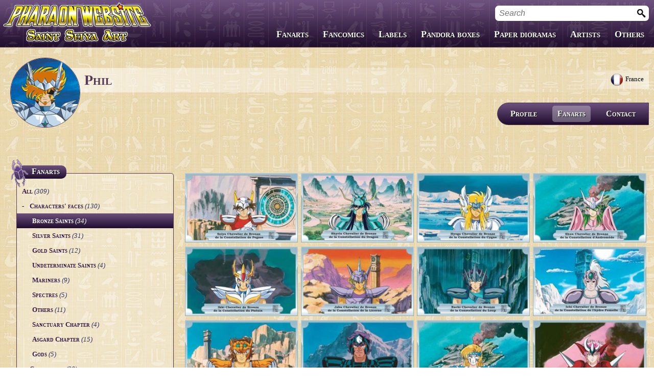

--- FILE ---
content_type: text/html; charset=UTF-8
request_url: https://www.pharaonwebsite.com/users/phil/fanarts/236-personnages-de-face/1-chevaliers-de-bronze/
body_size: 4639
content:
<!DOCTYPE html SYSTEM 'http://pharaonwebsite/rsc/dtd/xhtml1-transitional.dtd'>

<html xmlns="http://www.w3.org/1999/xhtml" xml:lang="en" skin="egypt" root="/">
  <head>
    <title>Bronze Saints | Characters' faces | Fanarts by Phil | Pharaon Website</title>
    <meta http-equiv='Content-Language' content="en" />
    <meta http-equiv='Content-Type' content="text/html; charset=UTF-8" />
		<meta http-equiv='imagetoolbar' content="no" />
		<meta name="author" content="Pharaon" />
			<!--	<meta name="viewport" content="width=device-width, initial-scale=1, minimum-scale=1, maximum-scale=1, user-scalable=no">-->
    <link rel="shortcut icon" href="/rsc/images/favicon.ico" />
		<script language='JavaScript' type='text/javascript' src='/rsc/js/libs/jsEfik/dicos/en/jsEfik.jlng?v=1444465626'></script>
								<link rel="stylesheet" href="/rsc/css/resetCss.css?skin=egypt" type="text/css" />
											<link rel="stylesheet" href="/rsc/css/glyphicon.css?skin=egypt" type="text/css" />
											<link rel="stylesheet" href="/rsc/css/pharaonwebsite.css?skin=egypt" type="text/css" />
											<link rel="stylesheet" href="/rsc/css/gallery.css?skin=egypt" type="text/css" />
											<link rel="stylesheet" href="/rsc/css/fanarts.css?skin=egypt" type="text/css" />
											<script language="JavaScript" type="text/javascript" src="/rsc/js/libs/jsEfik/js/jsEfik.js?v=1444465626" id="JS_jsEfik"></script>
											<script language="JavaScript" type="text/javascript" src="/rsc/js/main.js?v=1444465626" id="JS_main"></script>
											<script language="JavaScript" type="text/javascript" src="/rsc/js/imageViewer.js?v=1444465626" id="JS_imageViewer"></script>
											<script language="JavaScript" type="text/javascript" src="/rsc/js/gallery.js?v=1444465626" id="JS_gallery"></script>
											<script language="JavaScript" type="text/javascript" src="/rsc/js/fanarts.js?v=1444465626" id="JS_fanarts"></script>
								</head>
	<body>
		<div id="root" class="animate">
      <div id="header">
        <span class="headerBtnOpener actionBtn" id="searchMenuOpener"><i class="glyphicon-search"></i></span>
        <span class="headerBtnOpener actionBtn" id="smartphoneMenuOpener"><i class="glyphicon-menu"></i></span>
        <a href="/" id="headerLogo"><img src="/rsc/images/logo.png" /></a>
        <a href="/" id="headerLogoMobile"><img src="/rsc/images/logoMobile.png" /></a>
				
				<form id="searchForm" action="/search" method='GET' autocomplete="off">
					<input type="text" name="keywords" id="frmSearch" value="" help="Search" jsEfik="inputText" jsEfikParam='selectOnFocus:1;validator:1' />
					<button type='submit'><img src='/rsc/images/icones/searchM.png' /></button>
				</form>
				
        				<div id="websiteMenu" class="menu">
					<p class="menuTitle">menu.menu</p>
					<ul>
													<li >
								<a class="animate" href="#">Fanarts</a>
																	<div class="animate">
										<p class="menuTitle"><i class="glyphicon-previous"></i>Fanarts</p>
										<ul>
																							<li ><a href="/fanarts/">All series</a></li>
																							<li ><a href="/fanarts-458-saint-seiya/">Saint Seiya</a></li>
																							<li ><a href="/fanarts-459-the-lost-canvas/">The Lost Canvas</a></li>
																							<li ><a href="/fanarts-460-next-dimension/">Next Dimension</a></li>
																							<li ><a href="/fanarts-461-saint-seiya-omega/">Saint Seiya Omega</a></li>
																							<li ><a href="/fanarts-462-episode-g/">Episode G</a></li>
																							<li ><a href="/fanarts-463-soul-of-gold/">Soul of Gold</a></li>
																							<li ><a href="/fanarts-464-saintia-sho/">Saintia Shō</a></li>
																							<li ><a href="/fanarts-465-legend-of-sanctuary/">Legend of Sanctuary</a></li>
																							<li ><a href="/fanarts-466-gigantomachia/">Gigantomachia</a></li>
																							<li ><a href="/fanarts-534-saint-seiya-origin/">Saint Seiya Origin</a></li>
																							<li ><a href="/fanarts-467-fanfics/">Fanfics</a></li>
																							<li ><a href="/fanarts-468-zeus-chaos-chapters/">Zeus & Chaos Chapters</a></li>
																							<li ><a href="/fanarts-562-dark-wing/">Dark Wing</a></li>
																							<li ><a href="/fanarts-485-other-animes/">Other animes</a></li>
																					</ul>
									</div>
															</li>
													<li >
								<a class="animate" href="/fancomics/">Fancomics</a>
															</li>
													<li >
								<a class="animate" href="/labels/">Labels</a>
															</li>
													<li >
								<a class="animate" href="/pandoras/">Pandora boxes</a>
															</li>
													<li >
								<a class="animate" href="/decors/">Paper dioramas</a>
															</li>
													<li >
								<a class="animate" href="/users/">Artists</a>
															</li>
													<li >
								<a class="animate" href="#">Others</a>
																	<div class="animate">
										<p class="menuTitle"><i class="glyphicon-previous"></i>Others</p>
										<ul>
																							<li ><a href="/boxes/">Custom Boxes</a></li>
																							<li ><a href="/fanfics/">Fanfics</a></li>
																							<li ><a href="/covers/">Covers</a></li>
																					</ul>
									</div>
															</li>
												<li class="mobileOnly">
							<a class="animate" href="#">menu.about</a>
							<div class="animate">
								<p class="menuTitle"><i class="glyphicon-previous"></i>menu.about</p>
								<ul>
									<li ><a href='/links/'>Links</a></li>
									<li ><a href='/guestbook/'>Guestbook</a></li>
									<li ><a href='/contact/'>Contact</a></li>	
								</ul>
							</div>
						</li>
						<li class="mobileOnly">
							<a class="animate" href="#">menu.changeLanguage</a>
							<div class="animate">
								<p class="menuTitle"><i class="glyphicon-previous"></i>menu.changeLanguage</p>
								<ul>
																			<li ><a href='/users/phil/fanarts/236-personnages-de-face/1-chevaliers-de-bronze/?lang=fr'>Français</a></li>
																			<li class='selected'><a href='/users/phil/fanarts/236-personnages-de-face/1-chevaliers-de-bronze/?lang=en'>English</a></li>
																	</ul>
							</div>
						</li>
					</ul>
					<div class="copyright mobileOnly">© Pharaon 2005-2015. Copying prohibited.<br/></div>
				</div>
				<br class="clear"/>
      </div>
				
			<div id='pageContent'>
				    <div class='userBanner '>
												<div class="userBannerCountry"><img src="/rsc/images/roundFlags/fr.png" />France</div>
							      <img src='/users/phil/user.avatar?1428140770' alt="Phil" class="avatar" id="userAvatar" />
			
						
			
      <div class='text'>
				Phil      </div>
							<div class="userBannerMenu">
					<ul>
						<li ><a class="animate" href="/users/phil/">Profile</a></li>
																											<li class=" selected">
									<a class="animate" href="/users/phil/fanarts/">Fanarts</a>
								</li>
																																																																																																														<li ><a class="animate" href="/users/phil/contact/">Contact</a></li>											</ul>
				</div>
						    </div>
  			<div id="worksMenu" class="beetleBox menuBox">
				<img src="/rsc/images/beetle.png" class="beetleSymbol" />
				<h1 class="beetleBoxTitle">Fanarts</h1>
				<div class="beetleBoxContent">
										<ul class="multipleMenus" id="fanartsMenu">
								<li class="animate">
			<a href='/users/phil/fanarts/' rel="ajaxLink" class="nofollow "><h2>All</h2> <span class='galleryCount'> (309)</span></a>
		</li>
					<li class="animate">
									<span class="fakeLink">
						<span class="folderSymbol">-</span>
						<h2>Characters' faces</h2> <span class='galleryCount'> (130)</span>
					</span>
					<ul >
													<li class="animate"><a href='/users/phil/fanarts/236-characters--faces/1-bronze-saints/' rel="ajaxLink" class='selected'><h2>Bronze Saints</h2> <span class='galleryCount'> (34)</span></a></li>
													<li class="animate"><a href='/users/phil/fanarts/236-characters--faces/11-silver-saints/' rel="ajaxLink" ><h2>Silver Saints</h2> <span class='galleryCount'> (31)</span></a></li>
													<li class="animate"><a href='/users/phil/fanarts/236-characters--faces/13-gold-saints/' rel="ajaxLink" ><h2>Gold Saints</h2> <span class='galleryCount'> (12)</span></a></li>
													<li class="animate"><a href='/users/phil/fanarts/236-characters--faces/15-undeterminate-saints/' rel="ajaxLink" ><h2>Undeterminate Saints</h2> <span class='galleryCount'> (4)</span></a></li>
													<li class="animate"><a href='/users/phil/fanarts/236-characters--faces/18-mariners/' rel="ajaxLink" ><h2>Mariners</h2> <span class='galleryCount'> (9)</span></a></li>
													<li class="animate"><a href='/users/phil/fanarts/236-characters--faces/20-spectres/' rel="ajaxLink" ><h2>Spectres</h2> <span class='galleryCount'> (5)</span></a></li>
													<li class="animate"><a href='/users/phil/fanarts/236-characters--faces/21-others/' rel="ajaxLink" ><h2>Others</h2> <span class='galleryCount'> (11)</span></a></li>
													<li class="animate"><a href='/users/phil/fanarts/236-characters--faces/30-sanctuary-chapter/' rel="ajaxLink" ><h2>Sanctuary Chapter</h2> <span class='galleryCount'> (4)</span></a></li>
													<li class="animate"><a href='/users/phil/fanarts/236-characters--faces/31-asgard-chapter/' rel="ajaxLink" ><h2>Asgard Chapter</h2> <span class='galleryCount'> (15)</span></a></li>
													<li class="animate"><a href='/users/phil/fanarts/236-characters--faces/33-gods/' rel="ajaxLink" ><h2>Gods</h2> <span class='galleryCount'> (5)</span></a></li>
											</ul>
							</li>
					<li class="animate">
									<span class="fakeLink">
						<span class="folderSymbol">+</span>
						<h2>Characters</h2> <span class='galleryCount'> (28)</span>
					</span>
					<ul class='collapsed'>
													<li class="animate"><a href='/users/phil/fanarts/237-characters/1-bronze-saints/' rel="ajaxLink" ><h2>Bronze Saints</h2> <span class='galleryCount'> (1)</span></a></li>
													<li class="animate"><a href='/users/phil/fanarts/237-characters/11-silver-saints/' rel="ajaxLink" ><h2>Silver Saints</h2> <span class='galleryCount'> (5)</span></a></li>
													<li class="animate"><a href='/users/phil/fanarts/237-characters/18-mariners/' rel="ajaxLink" ><h2>Mariners</h2> <span class='galleryCount'> (9)</span></a></li>
													<li class="animate"><a href='/users/phil/fanarts/237-characters/21-others/' rel="ajaxLink" ><h2>Others</h2> <span class='galleryCount'> (8)</span></a></li>
													<li class="animate"><a href='/users/phil/fanarts/237-characters/31-asgard-chapter/' rel="ajaxLink" ><h2>Asgard Chapter</h2> <span class='galleryCount'> (2)</span></a></li>
													<li class="animate"><a href='/users/phil/fanarts/237-characters/27-episode-g/' rel="ajaxLink" ><h2>Episode G</h2> <span class='galleryCount'> (3)</span></a></li>
											</ul>
							</li>
					<li class="animate">
									<span class="fakeLink">
						<span class="folderSymbol">+</span>
						<h2>Pandora Boxes</h2> <span class='galleryCount'> (105)</span>
					</span>
					<ul class='collapsed'>
													<li class="animate"><a href='/users/phil/fanarts/238-pandora-boxes/61-bronze-pandora-boxes/' rel="ajaxLink" ><h2>Bronze Pandora Boxes</h2> <span class='galleryCount'> (34)</span></a></li>
													<li class="animate"><a href='/users/phil/fanarts/238-pandora-boxes/64-silver-pandora-boxes/' rel="ajaxLink" ><h2>Silver Pandora Boxes</h2> <span class='galleryCount'> (29)</span></a></li>
													<li class="animate"><a href='/users/phil/fanarts/238-pandora-boxes/65-gold-pandora-boxes/' rel="ajaxLink" ><h2>Gold Pandora Boxes</h2> <span class='galleryCount'> (12)</span></a></li>
													<li class="animate"><a href='/users/phil/fanarts/238-pandora-boxes/76-other-pandora-boxes/' rel="ajaxLink" ><h2>Other Pandora Boxes</h2> <span class='galleryCount'> (3)</span></a></li>
													<li class="animate"><a href='/users/phil/fanarts/238-pandora-boxes/68-god-warriors-caldrons/' rel="ajaxLink" ><h2>God Warriors caldrons</h2> <span class='galleryCount'> (13)</span></a></li>
													<li class="animate"><a href='/users/phil/fanarts/238-pandora-boxes/70-cases-scales/' rel="ajaxLink" ><h2>Cases scales</h2> <span class='galleryCount'> (9)</span></a></li>
													<li class="animate"><a href='/users/phil/fanarts/238-pandora-boxes/73-specters-urns/' rel="ajaxLink" ><h2>Specters urns</h2> <span class='galleryCount'> (5)</span></a></li>
											</ul>
							</li>
					<li class="animate">
									<span class="fakeLink">
						<span class="folderSymbol">+</span>
						<h2>Plates</h2> <span class='galleryCount'> (42)</span>
					</span>
					<ul class='collapsed'>
													<li class="animate"><a href='/users/phil/fanarts/239-plates/78-silver-saints-plates/' rel="ajaxLink" ><h2>Silver saints plates</h2> <span class='galleryCount'> (27)</span></a></li>
													<li class="animate"><a href='/users/phil/fanarts/239-plates/79-gold-saints-plates/' rel="ajaxLink" ><h2>Gold saints plates</h2> <span class='galleryCount'> (12)</span></a></li>
													<li class="animate"><a href='/users/phil/fanarts/239-plates/80-other-plates/' rel="ajaxLink" ><h2>Other plates</h2> <span class='galleryCount'> (3)</span></a></li>
											</ul>
							</li>
					<li class="animate">
									<a href='/users/phil/fanarts/240-posters/' rel="ajaxLink" ><h2>Posters</h2> <span class='galleryCount'> (4)</span></a>
							</li>
								</ul>
									</div>
			</div>
			<div id="worksList" class="withMenu">
							<div class='gallery' rel="gallery">
								<div class='imagesList'>
											<a href='/users/phil/fanarts/faces/[Phil]-Seiya-Face.jpg?ts=1231023600.000000'  rel='imageViewer' wid="7796" wcode="bTUg9XA0Ys" workType="fanart">
														<img src='/users/phil/fanarts/faces/Seiya-Face.th?ts=1231023600.000000' alt="Seiya" title="Seiya by Phil" imageTitle="&lt;img src='/users/phil/user.avatar' /&gt;&lt;div class='workTitle'&gt;Seiya&lt;/div&gt;&lt;div class='workCredit'&gt;by &lt;a href='/users/phil/'&gt;Phil&lt;/a&gt;&lt;/div&gt;" width="199" height="120" fadding='true' />
						</a>
											<a href='/users/phil/fanarts/faces/[Phil]-Shiryu-Face.jpg?ts=1231023600.000000'  rel='imageViewer' wid="7797" wcode="Ton1Cp0CwU" workType="fanart">
														<img src='/users/phil/fanarts/faces/Shiryu-Face.th?ts=1231023600.000000' alt="Shiryu" title="Shiryu by Phil" imageTitle="&lt;img src='/users/phil/user.avatar' /&gt;&lt;div class='workTitle'&gt;Shiryu&lt;/div&gt;&lt;div class='workCredit'&gt;by &lt;a href='/users/phil/'&gt;Phil&lt;/a&gt;&lt;/div&gt;" width="199" height="120" fadding='true' />
						</a>
											<a href='/users/phil/fanarts/faces/[Phil]-Hyoga-Face.jpg?ts=1231023600.000000'  rel='imageViewer' wid="7798" wcode="D9aEV84Cg9" workType="fanart">
														<img src='/users/phil/fanarts/faces/Hyoga-Face.th?ts=1231023600.000000' alt="Hyoga" title="Hyoga by Phil" imageTitle="&lt;img src='/users/phil/user.avatar' /&gt;&lt;div class='workTitle'&gt;Hyoga&lt;/div&gt;&lt;div class='workCredit'&gt;by &lt;a href='/users/phil/'&gt;Phil&lt;/a&gt;&lt;/div&gt;" width="199" height="120" fadding='true' />
						</a>
											<a href='/users/phil/fanarts/faces/[Phil]-Shun-Face.jpg?ts=1228604400.000000'  rel='imageViewer' wid="7799" wcode="oiTapTXPKL" workType="fanart">
														<img src='/users/phil/fanarts/faces/Shun-Face.th?ts=1228604400.000000' alt="Shun" title="Shun by Phil" imageTitle="&lt;img src='/users/phil/user.avatar' /&gt;&lt;div class='workTitle'&gt;Shun&lt;/div&gt;&lt;div class='workCredit'&gt;by &lt;a href='/users/phil/'&gt;Phil&lt;/a&gt;&lt;/div&gt;" width="199" height="120" fadding='true' />
						</a>
											<a href='/users/phil/fanarts/faces/[Phil]-Ikki-Face.jpg?ts=1231023600.000000'  rel='imageViewer' wid="7800" wcode="8u0lmtAcVY" workType="fanart">
														<img src='/users/phil/fanarts/faces/Ikki-Face.th?ts=1231023600.000000' alt="Ikki" title="Ikki by Phil" imageTitle="&lt;img src='/users/phil/user.avatar' /&gt;&lt;div class='workTitle'&gt;Ikki&lt;/div&gt;&lt;div class='workCredit'&gt;by &lt;a href='/users/phil/'&gt;Phil&lt;/a&gt;&lt;/div&gt;" width="199" height="120" fadding='true' />
						</a>
											<a href='/users/phil/fanarts/faces/[Phil]-Jabu-Face.jpg?ts=1231023600.000000'  rel='imageViewer' wid="7801" wcode="YpXYUIVPc3" workType="fanart">
														<img src='/users/phil/fanarts/faces/Jabu-Face.th?ts=1231023600.000000' alt="Jabu" title="Jabu by Phil" imageTitle="&lt;img src='/users/phil/user.avatar' /&gt;&lt;div class='workTitle'&gt;Jabu&lt;/div&gt;&lt;div class='workCredit'&gt;by &lt;a href='/users/phil/'&gt;Phil&lt;/a&gt;&lt;/div&gt;" width="199" height="120" fadding='true' />
						</a>
											<a href='/users/phil/fanarts/faces/[Phil]-Nachi-Face.jpg?ts=1231023600.000000'  rel='imageViewer' wid="7802" wcode="Pqbzrrje7T" workType="fanart">
														<img src='/users/phil/fanarts/faces/Nachi-Face.th?ts=1231023600.000000' alt="Nachi" title="Nachi by Phil" imageTitle="&lt;img src='/users/phil/user.avatar' /&gt;&lt;div class='workTitle'&gt;Nachi&lt;/div&gt;&lt;div class='workCredit'&gt;by &lt;a href='/users/phil/'&gt;Phil&lt;/a&gt;&lt;/div&gt;" width="199" height="120" fadding='true' />
						</a>
											<a href='/users/phil/fanarts/faces/[Phil]-Ichi-Face.jpg?ts=1231023600.000000'  rel='imageViewer' wid="7803" wcode="P5eGhr0ItM" workType="fanart">
														<img src='/users/phil/fanarts/faces/Ichi-Face.th?ts=1231023600.000000' alt="Ichi" title="Ichi by Phil" imageTitle="&lt;img src='/users/phil/user.avatar' /&gt;&lt;div class='workTitle'&gt;Ichi&lt;/div&gt;&lt;div class='workCredit'&gt;by &lt;a href='/users/phil/'&gt;Phil&lt;/a&gt;&lt;/div&gt;" width="199" height="120" fadding='true' />
						</a>
											<a href='/users/phil/fanarts/faces/[Phil]-Ban-Face.jpg?ts=1231023600.000000'  rel='imageViewer' wid="7804" wcode="wh3j5NRRuU" workType="fanart">
														<img src='/users/phil/fanarts/faces/Ban-Face.th?ts=1231023600.000000' alt="Ban" title="Ban by Phil" imageTitle="&lt;img src='/users/phil/user.avatar' /&gt;&lt;div class='workTitle'&gt;Ban&lt;/div&gt;&lt;div class='workCredit'&gt;by &lt;a href='/users/phil/'&gt;Phil&lt;/a&gt;&lt;/div&gt;" width="199" height="120" fadding='true' />
						</a>
											<a href='/users/phil/fanarts/faces/[Phil]-Geki-Face.jpg?ts=1231023600.000000'  rel='imageViewer' wid="7805" wcode="LabNzs5Jx2" workType="fanart">
														<img src='/users/phil/fanarts/faces/Geki-Face.th?ts=1231023600.000000' alt="Geki" title="Geki by Phil" imageTitle="&lt;img src='/users/phil/user.avatar' /&gt;&lt;div class='workTitle'&gt;Geki&lt;/div&gt;&lt;div class='workCredit'&gt;by &lt;a href='/users/phil/'&gt;Phil&lt;/a&gt;&lt;/div&gt;" width="199" height="120" fadding='true' />
						</a>
											<a href='/users/phil/fanarts/faces/[Phil]-June-Face.jpg?ts=1228604400.000000'  rel='imageViewer' wid="7806" wcode="teXyK5PBDa" workType="fanart">
														<img src='/users/phil/fanarts/faces/June-Face.th?ts=1228604400.000000' alt="June" title="June by Phil" imageTitle="&lt;img src='/users/phil/user.avatar' /&gt;&lt;div class='workTitle'&gt;June&lt;/div&gt;&lt;div class='workCredit'&gt;by &lt;a href='/users/phil/'&gt;Phil&lt;/a&gt;&lt;/div&gt;" width="199" height="120" fadding='true' />
						</a>
											<a href='/users/phil/fanarts/faces/[Phil]-Reda-Face.jpg?ts=1231023600.000000'  rel='imageViewer' wid="7807" wcode="e1h7adLSU6" workType="fanart">
														<img src='/users/phil/fanarts/faces/Reda-Face.th?ts=1231023600.000000' alt="Reda" title="Reda by Phil" imageTitle="&lt;img src='/users/phil/user.avatar' /&gt;&lt;div class='workTitle'&gt;Reda&lt;/div&gt;&lt;div class='workCredit'&gt;by &lt;a href='/users/phil/'&gt;Phil&lt;/a&gt;&lt;/div&gt;" width="199" height="120" fadding='true' />
						</a>
											<a href='/users/phil/fanarts/faces/[Phil]-Spica-Face.jpg?ts=1228604400.000000'  rel='imageViewer' wid="7808" wcode="Dx6FbwZ66m" workType="fanart">
														<img src='/users/phil/fanarts/faces/Spica-Face.th?ts=1228604400.000000' alt="Spica" title="Spica by Phil" imageTitle="&lt;img src='/users/phil/user.avatar' /&gt;&lt;div class='workTitle'&gt;Spica&lt;/div&gt;&lt;div class='workCredit'&gt;by &lt;a href='/users/phil/'&gt;Phil&lt;/a&gt;&lt;/div&gt;" width="199" height="120" fadding='true' />
						</a>
											<a href='/users/phil/fanarts/faces/[Phil]-Docrates-Face.jpg?ts=1231023600.000000'  rel='imageViewer' wid="7809" wcode="YqrLP2Gwub" workType="fanart">
														<img src='/users/phil/fanarts/faces/Docrates-Face.th?ts=1231023600.000000' alt="Docrates" title="Docrates by Phil" imageTitle="&lt;img src='/users/phil/user.avatar' /&gt;&lt;div class='workTitle'&gt;Docrates&lt;/div&gt;&lt;div class='workCredit'&gt;by &lt;a href='/users/phil/'&gt;Phil&lt;/a&gt;&lt;/div&gt;" width="199" height="120" fadding='true' />
						</a>
											<a href='/users/phil/fanarts/faces/[Phil]-Geist-Face.jpg?ts=1231023600.000000'  rel='imageViewer' wid="7810" wcode="wz2Dw3G9Ls" workType="fanart">
														<img src='/users/phil/fanarts/faces/Geist-Face.th?ts=1231023600.000000' alt="Geist" title="Geist by Phil" imageTitle="&lt;img src='/users/phil/user.avatar' /&gt;&lt;div class='workTitle'&gt;Geist&lt;/div&gt;&lt;div class='workCredit'&gt;by &lt;a href='/users/phil/'&gt;Phil&lt;/a&gt;&lt;/div&gt;" width="199" height="120" fadding='true' />
						</a>
											<a href='/users/phil/fanarts/faces/[Phil]-Ennetsu-Face.jpg?ts=1231023600.000000'  rel='imageViewer' wid="7811" wcode="5gP2LQpBMl" workType="fanart">
														<img src='/users/phil/fanarts/faces/Ennetsu-Face.th?ts=1231023600.000000' alt="Ennetsu" title="Ennetsu by Phil" imageTitle="&lt;img src='/users/phil/user.avatar' /&gt;&lt;div class='workTitle'&gt;Ennetsu&lt;/div&gt;&lt;div class='workCredit'&gt;by &lt;a href='/users/phil/'&gt;Phil&lt;/a&gt;&lt;/div&gt;" width="199" height="120" fadding='true' />
						</a>
											<a href='/users/phil/fanarts/faces/[Phil]-Spartan-Face.jpg?ts=1288476000.000000'  rel='imageViewer' wid="7812" wcode="OBC6diZKFk" workType="fanart">
														<img src='/users/phil/fanarts/faces/Spartan-Face.th?ts=1288476000.000000' alt="Spartan" title="Spartan by Phil" imageTitle="&lt;img src='/users/phil/user.avatar' /&gt;&lt;div class='workTitle'&gt;Spartan&lt;/div&gt;&lt;div class='workCredit'&gt;by &lt;a href='/users/phil/'&gt;Phil&lt;/a&gt;&lt;/div&gt;" width="199" height="120" fadding='true' />
						</a>
											<a href='/users/phil/fanarts/faces/[Phil]-Retsu-Face.jpg?ts=1294527600.000000'  rel='imageViewer' wid="7813" wcode="L2JEv7x36a" workType="fanart">
														<img src='/users/phil/fanarts/faces/Retsu-Face.th?ts=1294527600.000000' alt="Retsu" title="Retsu by Phil" imageTitle="&lt;img src='/users/phil/user.avatar' /&gt;&lt;div class='workTitle'&gt;Retsu&lt;/div&gt;&lt;div class='workCredit'&gt;by &lt;a href='/users/phil/'&gt;Phil&lt;/a&gt;&lt;/div&gt;" width="199" height="120" fadding='true' />
						</a>
											<a href='/users/phil/fanarts/faces/[Phil]-Yulij-Face.jpg?ts=1290294000.000000'  rel='imageViewer' wid="7814" wcode="l2g2TSI9km" workType="fanart">
														<img src='/users/phil/fanarts/faces/Yulij-Face.th?ts=1290294000.000000' alt="Yulij" title="Yulij by Phil" imageTitle="&lt;img src='/users/phil/user.avatar' /&gt;&lt;div class='workTitle'&gt;Yulij&lt;/div&gt;&lt;div class='workCredit'&gt;by &lt;a href='/users/phil/'&gt;Phil&lt;/a&gt;&lt;/div&gt;" width="199" height="120" fadding='true' />
						</a>
											<a href='/users/phil/fanarts/faces/[Phil]-Christ-Face.jpg?ts=1295737200.000000'  rel='imageViewer' wid="7815" wcode="l0OOVSYKtt" workType="fanart">
														<img src='/users/phil/fanarts/faces/Christ-Face.th?ts=1295737200.000000' alt="Christ" title="Christ by Phil" imageTitle="&lt;img src='/users/phil/user.avatar' /&gt;&lt;div class='workTitle'&gt;Christ&lt;/div&gt;&lt;div class='workCredit'&gt;by &lt;a href='/users/phil/'&gt;Phil&lt;/a&gt;&lt;/div&gt;" width="199" height="120" fadding='true' />
						</a>
											<a href='/users/phil/fanarts/faces/[Phil]-Yan-Face.jpg?ts=1296342000.000000'  rel='imageViewer' wid="7816" wcode="V6lvBHsZAo" workType="fanart">
														<img src='/users/phil/fanarts/faces/Yan-Face.th?ts=1296342000.000000' alt="Yan" title="Yan by Phil" imageTitle="&lt;img src='/users/phil/user.avatar' /&gt;&lt;div class='workTitle'&gt;Yan&lt;/div&gt;&lt;div class='workCredit'&gt;by &lt;a href='/users/phil/'&gt;Phil&lt;/a&gt;&lt;/div&gt;" width="199" height="120" fadding='true' />
						</a>
											<a href='/users/phil/fanarts/faces/[Phil]-Lievre-Face.jpg?ts=1255816800.000000'  rel='imageViewer' wid="7817" wcode="0Mg6E1Pe10" workType="fanart">
														<img src='/users/phil/fanarts/faces/Lievre-Face.th?ts=1255816800.000000' alt="Lepus Carola" title="Lepus Carola by Phil" imageTitle="&lt;img src='/users/phil/user.avatar' /&gt;&lt;div class='workTitle'&gt;Lepus Carola&lt;/div&gt;&lt;div class='workCredit'&gt;by &lt;a href='/users/phil/'&gt;Phil&lt;/a&gt;&lt;/div&gt;" width="199" height="120" fadding='true' />
						</a>
											<a href='/users/phil/fanarts/faces/[Phil]-Petite-Ourse-Face.jpg?ts=1255816800.000000'  rel='imageViewer' wid="7818" wcode="rdP6RCPFe9" workType="fanart">
														<img src='/users/phil/fanarts/faces/Petite-Ourse-Face.th?ts=1255816800.000000' alt="" title=" by Phil" imageTitle="&lt;img src='/users/phil/user.avatar' /&gt;&lt;div class='workTitle'&gt;&lt;/div&gt;&lt;div class='workCredit'&gt;by &lt;a href='/users/phil/'&gt;Phil&lt;/a&gt;&lt;/div&gt;" width="199" height="120" fadding='true' />
						</a>
											<a href='/users/phil/fanarts/faces/[Phil]-Bouvier-Face.jpg?ts=1256421600.000000'  rel='imageViewer' wid="7819" wcode="006blyJDna" workType="fanart">
														<img src='/users/phil/fanarts/faces/Bouvier-Face.th?ts=1256421600.000000' alt="Bootes Arcturus" title="Bootes Arcturus by Phil" imageTitle="&lt;img src='/users/phil/user.avatar' /&gt;&lt;div class='workTitle'&gt;Bootes Arcturus&lt;/div&gt;&lt;div class='workCredit'&gt;by &lt;a href='/users/phil/'&gt;Phil&lt;/a&gt;&lt;/div&gt;" width="199" height="120" fadding='true' />
						</a>
											<a href='/users/phil/fanarts/faces/[Phil]-Chouette-Setal-Face.jpg?ts=1288476000.000000'  rel='imageViewer' wid="7820" wcode="SeM0aiQPnH" workType="fanart">
														<img src='/users/phil/fanarts/faces/Chouette-Setal-Face.th?ts=1288476000.000000' alt="Noctua Setal" title="Noctua Setal by Phil" imageTitle="&lt;img src='/users/phil/user.avatar' /&gt;&lt;div class='workTitle'&gt;Noctua Setal&lt;/div&gt;&lt;div class='workCredit'&gt;by &lt;a href='/users/phil/'&gt;Phil&lt;/a&gt;&lt;/div&gt;" width="199" height="120" fadding='true' />
						</a>
											<a href='/users/phil/fanarts/faces/[Phil]-Burin-Sion-Face.jpg?ts=1287871200.000000'  rel='imageViewer' wid="7821" wcode="GEKnBtPhZT" workType="fanart">
														<img src='/users/phil/fanarts/faces/Burin-Sion-Face.th?ts=1287871200.000000' alt="Sion" title="Sion by Phil" imageTitle="&lt;img src='/users/phil/user.avatar' /&gt;&lt;div class='workTitle'&gt;Sion&lt;/div&gt;&lt;div class='workCredit'&gt;by &lt;a href='/users/phil/'&gt;Phil&lt;/a&gt;&lt;/div&gt;" width="199" height="120" fadding='true' />
						</a>
											<a href='/users/phil/fanarts/faces/[Phil]-Yami-Face.jpg?ts=1287871200.000000'  rel='imageViewer' wid="7822" wcode="hPKeQVCrqQ" workType="fanart">
														<img src='/users/phil/fanarts/faces/Yami-Face.th?ts=1287871200.000000' alt="Felis Yami" title="Felis Yami by Phil" imageTitle="&lt;img src='/users/phil/user.avatar' /&gt;&lt;div class='workTitle'&gt;Felis Yami&lt;/div&gt;&lt;div class='workCredit'&gt;by &lt;a href='/users/phil/'&gt;Phil&lt;/a&gt;&lt;/div&gt;" width="199" height="120" fadding='true' />
						</a>
											<a href='/users/phil/fanarts/faces/[Phil]-Colombe-Inazam-Face.jpg?ts=1289084400.000000'  rel='imageViewer' wid="7823" wcode="r9U5ZVeGCr" workType="fanart">
														<img src='/users/phil/fanarts/faces/Colombe-Inazam-Face.th?ts=1289084400.000000' alt="Columba Inazam" title="Columba Inazam by Phil" imageTitle="&lt;img src='/users/phil/user.avatar' /&gt;&lt;div class='workTitle'&gt;Columba Inazam&lt;/div&gt;&lt;div class='workCredit'&gt;by &lt;a href='/users/phil/'&gt;Phil&lt;/a&gt;&lt;/div&gt;" width="199" height="120" fadding='true' />
						</a>
											<a href='/users/phil/fanarts/faces/[Phil]-Chevre-Amon-Face.jpg?ts=1290294000.000000'  rel='imageViewer' wid="7824" wcode="f9VPnoa3vZ" workType="fanart">
														<img src='/users/phil/fanarts/faces/Chevre-Amon-Face.th?ts=1290294000.000000' alt="Goat Amon" title="Goat Amon by Phil" imageTitle="&lt;img src='/users/phil/user.avatar' /&gt;&lt;div class='workTitle'&gt;Goat Amon&lt;/div&gt;&lt;div class='workCredit'&gt;by &lt;a href='/users/phil/'&gt;Phil&lt;/a&gt;&lt;/div&gt;" width="199" height="120" fadding='true' />
						</a>
											<a href='/users/phil/fanarts/faces/[Phil]-Girafe-Cam-Face.jpg?ts=1295132400.000000'  rel='imageViewer' wid="7825" wcode="NDFoHnbaEr" workType="fanart">
														<img src='/users/phil/fanarts/faces/Girafe-Cam-Face.th?ts=1295132400.000000' alt="Camelopardalis Cam" title="Camelopardalis Cam by Phil" imageTitle="&lt;img src='/users/phil/user.avatar' /&gt;&lt;div class='workTitle'&gt;Camelopardalis Cam&lt;/div&gt;&lt;div class='workCredit'&gt;by &lt;a href='/users/phil/'&gt;Phil&lt;/a&gt;&lt;/div&gt;" width="199" height="120" fadding='true' />
						</a>
											<a href='/users/phil/fanarts/faces/[Phil]-Oiseau-Paradis-Apodis-Face.jpg?ts=1295737200.000000'  rel='imageViewer' wid="7826" wcode="RVrCRhoVNQ" workType="fanart">
														<img src='/users/phil/fanarts/faces/Oiseau-Paradis-Apodis-Face.th?ts=1295737200.000000' alt="Apus Apodis" title="Apus Apodis by Phil" imageTitle="&lt;img src='/users/phil/user.avatar' /&gt;&lt;div class='workTitle'&gt;Apus Apodis&lt;/div&gt;&lt;div class='workCredit'&gt;by &lt;a href='/users/phil/'&gt;Phil&lt;/a&gt;&lt;/div&gt;" width="199" height="120" fadding='true' />
						</a>
											<a href='/users/phil/fanarts/faces/[Phil]-Dauphin-Calypso-Face.jpg?ts=1296342000.000000'  rel='imageViewer' wid="7827" wcode="dTQ0z4fzYA" workType="fanart">
														<img src='/users/phil/fanarts/faces/Dauphin-Calypso-Face.th?ts=1296342000.000000' alt="Delphinus Calypso" title="Delphinus Calypso by Phil" imageTitle="&lt;img src='/users/phil/user.avatar' /&gt;&lt;div class='workTitle'&gt;Delphinus Calypso&lt;/div&gt;&lt;div class='workCredit'&gt;by &lt;a href='/users/phil/'&gt;Phil&lt;/a&gt;&lt;/div&gt;" width="199" height="120" fadding='true' />
						</a>
											<a href='/users/phil/fanarts/faces/[Phil]-Coq-Peter-Face.jpg?ts=1297551600.000000'  rel='imageViewer' wid="7828" wcode="pB5UQC8RDC" workType="fanart">
														<img src='/users/phil/fanarts/faces/Coq-Peter-Face.th?ts=1297551600.000000' alt="Gallus Peter" title="Gallus Peter by Phil" imageTitle="&lt;img src='/users/phil/user.avatar' /&gt;&lt;div class='workTitle'&gt;Gallus Peter&lt;/div&gt;&lt;div class='workCredit'&gt;by &lt;a href='/users/phil/'&gt;Phil&lt;/a&gt;&lt;/div&gt;" width="199" height="120" fadding='true' />
						</a>
											<a href='/users/phil/fanarts/faces/[Phil]-Antineus-Face.jpg?ts=1297551600.000000'  rel='imageViewer' wid="7829" wcode="alpsO7z3Te" workType="fanart">
														<img src='/users/phil/fanarts/faces/Antineus-Face.th?ts=1297551600.000000' alt="Antineus" title="Antineus by Phil" imageTitle="&lt;img src='/users/phil/user.avatar' /&gt;&lt;div class='workTitle'&gt;Antineus&lt;/div&gt;&lt;div class='workCredit'&gt;by &lt;a href='/users/phil/'&gt;Phil&lt;/a&gt;&lt;/div&gt;" width="199" height="120" fadding='true' />
						</a>
									</div>
			</div>      
					</div>
			<div class="navigate" id="categoriesNavigator" >
				<a href='/' class='prev' rel="ajaxLink" style='display: none'><< </a>
				<a href='/users/phil/fanarts/236-characters--faces/11-silver-saints/' class='next' rel="ajaxLink" >Silver Saints >></a>
			</div>
			<br class="clear" />
					</div>
			
			<div id='footer'>
			  <div class='languages'>
                      <a href='/users/phil/fanarts/236-personnages-de-face/1-chevaliers-de-bronze/?lang=fr'><img src='/rsc/images/languages/fr.png' alt="Français" title="Français" /></a>
                      <a href='/users/phil/fanarts/236-personnages-de-face/1-chevaliers-de-bronze/?lang=en'><img src='/rsc/images/languages/en.png' alt="English" title="English" /></a>
                  </div>			
				<ul class="menu">
					<li><a href='/links/'>Links</a></li>
					<li class="menuSep">|</li>
					<li><a href='/guestbook/'>Guestbook</a></li>
					<li class="menuSep">|</li>
					<li><a href='/contact/'>Contact</a></li>
				</ul>
								<p class="copy">© Pharaon 2005-2015. Copying prohibited.<br/></p>
			</div>	
		</div>
	</body>
	<script>r1zr4s7();</script>
</html>


--- FILE ---
content_type: text/css
request_url: https://www.pharaonwebsite.com/rsc/css/glyphicon.css?skin=egypt
body_size: 968
content:
/*
  GLYPHICON.CSS
  by Pharaon http://www.pharaonwebsite.com
  IT'S FORBIDDEN TO USE, COPY, MODIFY OR SHARE THIS FILE WITHOUT MY AGREEMENT !
*/
@font-face {
  font-family: 'pharaonwebsite';
  src: url('../fonts/pharaonwebsite.eot?1416410');
  src: url('../fonts/pharaonwebsite.eot?1416410#iefix') format('embedded-opentype'),
       url('../fonts/pharaonwebsite.woff?1416410') format('woff'),
       url('../fonts/pharaonwebsite.ttf?1416410') format('truetype'),
       url('../fonts/pharaonwebsite.svg?1416410#pharaonwebsite') format('svg');
  font-weight: normal;
  font-style: normal;
}



 
 [class^="glyphicon-"]:before, [class*=" glyphicon-"]:before {
  font-family: "pharaonwebsite";
  font-style: normal;
  font-weight: normal;
  speak: none;
 
  display: inline-block;
  *display: inline;
  *zoom: 1;
  text-decoration: inherit;
  width: 1em;
  text-align: center;
  
 
  
  font-variant: normal;
  text-transform: none;
 
  
  line-height: 1em;
 
  
  
 
  
  
}
 
.glyphicon-search:before { content: '\e800'; } 
.glyphicon-comment:before { content: '\e801'; } 
.glyphicon-add:before { content: '\e802'; } 
.glyphicon-delete:before { content: '\e803'; } 
.glyphicon-resize-small:before { content: '\e804'; } 
.glyphicon-resize-full:before { content: '\e805'; } 
.glyphicon-user:before { content: '\e806'; } 
.glyphicon-logout:before { content: '\e807'; } 
.glyphicon-settings:before { content: '\e808'; } 
.glyphicon-zoom-in:before { content: '\e809'; } 
.glyphicon-zoom-out:before { content: '\e80a'; } 
.glyphicon-edit:before { content: '\e80b'; } 
.glyphicon-favorite:before { content: '\e80c'; } 
.glyphicon-write:before { content: '\e80d'; } 
.glyphicon-help:before { content: '\e80e'; } 
.glyphicon-email:before { content: '\e80f'; } 
.glyphicon-counter:before { content: '\e810'; } 
.glyphicon-ban:before { content: '\e811'; } 
.glyphicon-feather:before { content: '\e812'; } 
.glyphicon-update:before { content: '\e813'; } 
.glyphicon-valid:before { content: '\e814'; } 
.glyphicon-stats:before { content: '\e815'; } 
.glyphicon-executeSQL:before { content: '\e816'; } 
.glyphicon-key:before { content: '\e817'; } 
.glyphicon-deviantart:before { content: '\e818'; } 
.glyphicon-database:before { content: '\e819'; } 
.glyphicon-import:before { content: '\e81a'; } 
.glyphicon-smiley:before { content: '\e81b'; } 
.glyphicon-censured:before { content: '\e81c'; } 
.glyphicon-emailComposer:before { content: '\e81d'; } 
.glyphicon-cache:before { content: '\e81e'; } 
.glyphicon-languages:before { content: '\e81f'; } 
.glyphicon-users:before { content: '\e820'; } 
.glyphicon-bots:before { content: '\e821'; } 
.glyphicon-blacklist:before { content: '\e822'; } 
.glyphicon-guestbook:before { content: '\e823'; } 
.glyphicon-eraser:before { content: '\e824'; } 
.glyphicon-gears:before { content: '\e825'; } 
.glyphicon-websiteUpdate:before { content: '\e826'; } 
.glyphicon-server:before { content: '\e827'; } 
.glyphicon-sort:before { content: '\e828'; } 
.glyphicon-logAnalyzer:before { content: '\e829'; } 
.glyphicon-editLanguageFile:before { content: '\e82a'; } 
.glyphicon-save:before { content: '\e82b'; } 
.glyphicon-download:before { content: '\e82c'; } 
.glyphicon-undo:before { content: '\e82d'; } 
.glyphicon-upload:before { content: '\e82e'; } 
.glyphicon-previous:before { content: '\e82f'; } 
.glyphicon-next:before { content: '\e830'; } 
.glyphicon-lock:before { content: '\e831'; } 
.glyphicon-unlock:before { content: '\e832'; } 
.glyphicon-star:before { content: '\e833'; } 
.glyphicon-star-empty:before { content: '\e834'; } 
.glyphicon-menu:before { content: '\e835'; } 
.glyphicon-folder:before { content: '\e836'; } 
.glyphicon-news:before { content: '\e837'; } 
.glyphicon-crop:before { content: '\e838'; } 
.glyphicon-move:before { content: '\e839'; } 
.glyphicon-eye-off:before { content: '\e83a'; } 
.glyphicon-down:before { content: '\e83b'; } 
.glyphicon-label:before { content: '\e83c'; } 
.glyphicon-check-checked:before { content: '\e83d'; } 
.glyphicon-check-empty:before { content: '\e83e'; } 
.glyphicon-check:before { content: '\e83f'; } 
.glyphicon-galleries:before { content: '\e840'; } 

--- FILE ---
content_type: text/css
request_url: https://www.pharaonwebsite.com/rsc/css/pharaonwebsite.css?skin=egypt
body_size: 8378
content:
/*
  PHARAONWEBSITE.CSS
  by Pharaon http://www.pharaonwebsite.com
  IT'S FORBIDDEN TO USE, COPY, MODIFY OR SHARE THIS FILE WITHOUT MY AGREEMENT !
*/



html{ 
	height: 100%;
}

body{
  font-family: Verdana;
  font-size: 13px;
	height: 100%;
  background-image: url("../images/bg.jpg");
}





a, .link{
  color: #000033;
  text-decoration: none;
}

a:hover, .link:hover{ 
  color: #470F67; 
  cursor: pointer;
  text-decoration: underline;
}





::-moz-selection {
  background: #523955;
	color: #FFFFFF;
}

::selection {
  background: #523955;
	color: #FFFFFF;
}
::-moz-selection {
  background: #523955;
	color: #FFFFFF;
}





h1, h2, h3, h4, h5{ 
	text-align: center; 
	color: #361B44; 
	font-variant: small-caps;
	font-weight: bold;
}

h1{
	font-size: 21px;
	text-align: left;
	margin-bottom: 20px;
}

hr{
	border-color: #5C1486; 
	*color: #5C1486; 
	margin: 15px 0px; 
	*height: 1px; 
}

.bold{ 
	font-weight: bold; 
}

.fleft{
	float: left;
}

.fright{
	float: right;
}

.clear{ 
	clear: both; 
}

.aleft{
	text-align: left;
}

.acenter{
	text-align: center;
}

.aright{
  text-align: right;
}

.justify{ 
	text-align: justify 
}

.galleryCount{
	font-style: italic;
	color: #2F3364;
}

.mobileOnly{
	display: none;
}





.jsEfik_button, .jsEfik_button:hover, .actionBtn, 
.jsEfik_inputFile .btnBrowse,
.jsEfik_inputFile .btnBrowse.hover{
	border: 1px solid #523955;
	-webkit-border-radius: 5px;
	        border-radius: 5px;
	background: #6d517d;
	background: url([data-uri]);
	background: -webkit-gradient(linear, left top, left bottom, from(#6d517d), to(#200d2e));
	background: -webkit-linear-gradient(top, #6d517d 0%, #200d2e 100%);
	background: -moz-linear-gradient(top, #6d517d 0%, #200d2e 100%);
	background: -o-linear-gradient(top, #6d517d 0%, #200d2e 100%);
	background: linear-gradient(to bottom, #6d517d 0%,#200d2e 100%);
	filter: progid:DXImageTransform.Microsoft.gradient(startColorstr='#6d517d', endColorstr='#200d2e', GradientType=0);
	color: white;
}

:root .jsEfik_button,
:root .jsEfik_button:hover,
:root .actionBtn,
:root .jsEfik_inputFile .btnBrowse,
:root .jsEfik_inputFile .btnBrowse.hover{ 
	filter: none\9;
}

.jsEfik_button .buttonMiddle .buttonMiddle-middle button{
	color: white;
	padding: 4px 9px;
}

.jsEfik_button .buttonBorder1,
.jsEfik_button .buttonBorder2,
.jsEfik_inputFile .btnBrowse .buttonBorder1,
.jsEfik_inputFile .btnBrowse .buttonBorder2{
	border: 0;
}

.jsEfik_button .buttonBorder2 button,
.jsEfik_inputFile .btnBrowse .buttonBorder2,
.actionBtn{
	padding: 4px 9px;
	
	text-align: center; 
	color: white;
	text-shadow: 1px 1px 0px #000000;
	font-variant: small-caps;
	  
  -webkit-transition-property: all;
	  
     -moz-transition-property: all;
	  
       -o-transition-property: all;
	  
          transition-property: all;
  -webkit-transition-duration: 0.3s;
     -moz-transition-duration: 0.3s;
       -o-transition-duration: 0.3s;
          transition-duration: 0.3s;
  -webkit-transition-timing-function: linear;
     -moz-transition-timing-function: linear;
       -o-transition-timing-function: linear;
          transition-timing-function: linear;
}

.jsEfik_button:hover .buttonBorder2 button,
.jsEfik_inputFile .btnBrowse.hover .buttonBorder2{
	background-color: rgba(255, 255, 255, 0.3);
	filter: progid:DXImageTransform.Microsoft.gradient(startColorstr='#4cffffff', endColorstr='#4cffffff');
	background-image: none;
	cursor: pointer;
}

:root .jsEfik_button:hover .buttonBorder2 button,
:root .jsEfik_inputFile .btnBrowse.hover .buttonBorder2{ 
	filter: none\9;
}

.notouch .actionBtn:hover,
.actionBtn.hover{
	background: #9683a2;
	background: url([data-uri]);
	background: -webkit-gradient(linear, left top, left bottom, from(#9683a2), to(#63556c));
	background: -webkit-linear-gradient(top, #9683a2 0%, #63556c 100%);
	background: -moz-linear-gradient(top, #9683a2 0%, #63556c 100%);
	background: -o-linear-gradient(top, #9683a2 0%, #63556c 100%);
	background: linear-gradient(to bottom, #9683a2 0%,#63556c 100%);
	filter: progid:DXImageTransform.Microsoft.gradient(startColorstr='#9683a2', endColorstr='#63556c', GradientType=0);
	cursor: pointer;
}

:root .notouch .actionBtn:hover,
:root .actionBtn.hover{ 
	filter: none\9;
}

.jsEfik_inputFile .btnBrowse input{
	cursor: pointer;
}

.jsEfik_inputFile .btnBrowse .text{
	color: white;
	cursor: default;
}

.jsEfik_inputFile .btnBrowse .buttonBorder2{
	height: 22px !important;
}

i.button{
	font-size: 22px;
	padding: 0;
	margin: 0 2px;
	color: #4E355D;
	cursor: pointer;
	  
  -webkit-transition-property: all;
	  
     -moz-transition-property: all;
	  
       -o-transition-property: all;
	  
          transition-property: all;
  -webkit-transition-duration: 0.3s;
     -moz-transition-duration: 0.3s;
       -o-transition-duration: 0.3s;
          transition-duration: 0.3s;
  -webkit-transition-timing-function: linear;
     -moz-transition-timing-function: linear;
       -o-transition-timing-function: linear;
          transition-timing-function: linear;
}

i.button:hover{
	color: #9c88a8;
}

.jsEfik_button i,
.actionBtn i{
	font-size: 18px;
	margin-right: 9px;
  vertical-align: middle;
}

.formError {
    margin-top: 5px;
}







.animate{ 
  -webkit-transition-property: all; 
     -moz-transition-property: all; 
       -o-transition-property: all; 
          transition-property: all;
  -webkit-transition-duration: 0.3s;
     -moz-transition-duration: 0.3s;
       -o-transition-duration: 0.3s;
          transition-duration: 0.3s;
  -webkit-transition-timing-function: linear;
     -moz-transition-timing-function: linear;
       -o-transition-timing-function: linear;
          transition-timing-function: linear;
}





.box{
  position: relative;
  display: inline-block;
  *display: inline;
  *zoom: 1;
  margin: 0px 7px 14px 7px;
  vertical-align: top;
	background: rgba(255, 255, 255, 0.3);
	filter: progid:DXImageTransform.Microsoft.gradient(startColorstr='#4cffffff', endColorstr='#4cffffff');
	border: 1px solid rgba(54, 27, 68, 0.5);
	text-align: center;
  -webkit-border-radius: 5px;
          border-radius: 5px;
}

:root .box{ 
	filter: none\9;
}

.msie8 .box{
	border: 1px solid #95838C;
}

.box:hover{
	background: rgba(255, 255, 255, 0.5);
	filter: progid:DXImageTransform.Microsoft.gradient(startColorstr='#7fffffff', endColorstr='#7fffffff');
	border-color: rgba(54, 27, 68, 1);
}

:root .box:hover{ 
	filter: none\9;
}

.msie8 .box:hover{
	border-color: #361B44;
}

.box:hover a{ 
	text-decoration: none; 
}

.box *:focus{ 
	outline: 0; 
}

.beetleBox{
  display: inline-block;
  *display: inline;
  *zoom: 1;
	vertical-align: top;
	position: relative;
}

.beetleBox .beetleSymbol{
	position: absolute;
	left: 0;
	z-index: 2;
}

.beetleBox .beetleBoxTitle{
	background: #6d517d;
	background: url([data-uri]);
	background: -webkit-gradient(linear, left top, left bottom, from(#6d517d), to(#200d2e));
	background: -webkit-linear-gradient(top, #6d517d 0%, #200d2e 100%);
	background: -moz-linear-gradient(top, #6d517d 0%, #200d2e 100%);
	background: -o-linear-gradient(top, #6d517d 0%, #200d2e 100%);
	background: linear-gradient(to bottom, #6d517d 0%,#200d2e 100%);
	filter: progid:DXImageTransform.Microsoft.gradient(startColorstr='#6d517d', endColorstr='#200d2e', GradientType=0);
	color: white;
	text-shadow: 1px 1px 0px #000000;
	font-size: 16px;
	font-variant: small-caps;
  -webkit-border-radius: 10px;
          border-radius: 10px;
	display: inline-block;
	*display: inline;
	*zoom: 1;
	text-align: left;
	margin: 13px 0px 0px 16px;
	padding: 4px 13px 4px 26px;
	height: 18px;
	position: relative;
	z-index: 1;
}

:root .beetleBox .beetleBoxTitle{ 
	filter: none\9;
}

.beetleBox .beetleBoxContent{
	margin: -11px 0px 5px 12px;
	border: 1px solid #523955;
	background: rgba(255, 255, 255, 0.3);
	filter: progid:DXImageTransform.Microsoft.gradient(startColorstr='#4cffffff', endColorstr='#4cffffff');
  -webkit-border-radius: 5px;
          border-radius: 5px;
	padding: 20px 10px 10px 10px;
}

:root .beetleBox .beetleBoxContent{ 
	filter: none\9;
}

.beetleBox.menuBox .beetleBoxContent ul li{
	margin: 0 -10px;
	cursor: pointer;
}

.beetleBox.menuBox .beetleBoxContent ul li h2{
	display: inline;
	text-align: left;
}

.beetleBox.menuBox .beetleBoxContent ul li a,
.beetleBox.menuBox .beetleBoxContent ul li span.fakeLink{
	display: block;
	padding: 7px 10px;
	line-height: 120%;
}

.beetleBox.menuBox .beetleBoxContent ul li ul li{
	margin: 0px;
}

.beetleBox.menuBox .beetleBoxContent ul li ul li a{
	display: block;
	padding: 7px 0px 7px 30px;
	line-height: 120%;
}

.beetleBox.menuBox .beetleBoxContent ul li a:hover,
.beetleBox.menuBox .beetleBoxContent ul li span.fakeLink:hover,
.beetleBox.menuBox .beetleBoxContent ul li a.selected{
	background: #6d517d;
	background: url([data-uri]);
	background: -webkit-gradient(linear, left top, left bottom, from(#6d517d), to(#200d2e));
	background: -webkit-linear-gradient(top, #6d517d 0%, #200d2e 100%);
	background: -moz-linear-gradient(top, #6d517d 0%, #200d2e 100%);
	background: -o-linear-gradient(top, #6d517d 0%, #200d2e 100%);
	background: linear-gradient(to bottom, #6d517d 0%,#200d2e 100%);
	filter: progid:DXImageTransform.Microsoft.gradient(startColorstr='#6d517d', endColorstr='#200d2e', GradientType=0);
}

:root .beetleBox.menuBox .beetleBoxContent ul li a:hover,
:root .beetleBox.menuBox .beetleBoxContent ul li span.fakeLink:hover,
:root .beetleBox.menuBox .beetleBoxContent ul li a.selected{ 
	filter: none\9;
}

.beetleBox.menuBox .beetleBoxContent ul li a:hover,
.beetleBox.menuBox .beetleBoxContent ul li a:hover *,
.beetleBox.menuBox .beetleBoxContent ul li span.fakeLink:hover,
.beetleBox.menuBox .beetleBoxContent ul li span.fakeLink:hover *,
.beetleBox.menuBox .beetleBoxContent ul li a.selected,
.beetleBox.menuBox .beetleBoxContent ul li a.selected *{
	color: white;
	text-decoration: none;
}

.beetleBox.menuBox .beetleBoxContent .jsEfik_dropdown ul{
	margin-right: -6px;
}

.beetleBox.menuBox .beetleBoxContent .jsEfik_dropdown ul li{
	margin: 0;
	padding: 0px;
}






#root{
	height: auto !important;
	min-height: 100%;
	position: relative;
}





#header{
	background: url('../images/header.jpg');
  text-align: center;
	padding: 5px 5px 2px 5px;
	border-bottom: 1px solid rgb(82, 57, 85);
}

#header #headerLogo{ 
	float: left; 
}

#header #headerLogoMobile{ 
	display: none;
}



#header .headerBtnOpener{
	display: inline-block;
	*display: inline;
	*zoom: 1;
	width: 32px;
	height: 32px;
	text-align: left;
	padding: 4px;
	margin-top: 0px;
	margin-right: 5px;
	display: none;
}
#header .headerBtnOpener.actionBtn i{
	margin-left: 2px;
	margin-right: 0;
	font-size: 27px;
}
#header #smartphoneMenuOpener{
	float: left;
}
#header #searchMenuOpener{
	float: right;
}



#header form#searchForm{
	position: relative;
	margin-top: 10px;
	margin-right: -5px;
	text-align: right;
	float: right;
}

#header #searchForm button{
  border: 0;
  background: none;
  position: absolute;
  top: 1px;
  right: 10px;
}

#header #searchForm button img{
	width: 18px;
}

#header #searchForm input{
  width: 290px;
	height: 24px;
  padding: 3px 3px 3px 8px;
  -webkit-border-radius: 7px;
          border-radius: 7px;
  margin: -4px 10px 0px 10px;
  background-color: white; 
	font-size: 16px;
	border: 0;
}

#header #searchForm input.blur{
	color: #737373;
}



#header .menu {
	color: white;
	font-size: 18px;
	padding-top: 8px;
	text-align: right;
	font-variant: small-caps;
	font-weight: bold;
	clear: right;
}

#header .menu .menuTitle{
	padding: 0px;
	padding-left: 9px;
	border-bottom: 1px solid #361B44;
	line-height: 50px;
	display: none;
}

@media only screen and (max-width: 1220px){
	#header .menu{
		letter-spacing: -0.5px;
	}
}

@media only screen and (max-width: 1150px){
	#header .menu{
		letter-spacing: -1px;
	}
}

@media only screen and (max-width: 1120px){
	#header .menu{
		letter-spacing: -1.25px;
	}
}

@media only screen and (max-width: 1050px){
	#header .menu{
		letter-spacing: -1.5px;
	}
}

#header .menu a {
	color: white;
	text-decoration: none;
	text-shadow: 1px 1px 0px #000000;
}

#header .menu ul {
	-webkit-border-radius: 0 0 5px 5px;
	        border-radius: 0 0 5px 5px;
	display: block;
	height: 28px;
	line-height: 36px;
	white-space: nowrap;
}

#header .menu ul li {
	display: inline-block;
	*display: inline;
	*zoom: 1;
	position: relative;
	z-index: 50;
}
	
#header .menu ul ul {
	background-color: #200D2E;
	border: 0;
	-webkit-border-radius: 0 0 5px 5px;
	        border-radius: 0 0 5px 5px;
	height: auto;
	right: 0;
	line-height: 15px;
	margin-top: 7px;
	position: absolute;
	z-index: 999;
	text-align: left;
	min-width: 100%;
	white-space: initial;
}

#header .menu ul div {
	min-height: 0;
	opacity: 0;
	filter: alpha(opacity=0);
}

.notouch #header .menu ul li:hover div, .notouch #header .menu ul li div:hover,
#header .menu ul li.hover div, #header .menu ul li div.hover {
	min-height: 50px;
	opacity: 1;
	filter: alpha(opacity=100);
}

.notouch #header .menu ul li:hover ul, .notouch #header .menu ul li div:hover ul,
#header .menu ul li.hover ul, #header .menu ul li div.hover ul {
	border: 1px solid rgb(82, 57, 85);
	border-top: 0;
}

#header .menu ul div ul {
	max-height: 0;
	overflow: hidden;
}

.notouch #header .menu ul li:hover div ul, .notouch #header .menu ul li div:hover ul,
#header .menu ul li.hover div ul, #header .menu ul li div.hover ul {
	max-height: 500px;
}

#header .menu ul ul li {
	float: none;
	font-size: 16px;
	line-height: 20px;
	height: auto;
	white-space: nowrap;
	width: 100%;
	display: block;
}

#header .menu ul li{
	margin: 0px 5px;
}

#header .menu ul li.mobileOnly{
	display: none;
}

@media only screen and (max-width: 1200px){
	#header .menu ul li{
		margin: 0;
	}
}

#header .menu ul li a {
	display: block;
	padding: 0 9px;
}

#header .menu ul ul a {
	display: block;
	color: white;
	height: auto;
	padding: 8px 10px;
}

.notouch #header .menu ul li:hover ul,
#header .menu ul li.hover ul {
	display: block;
}

#header .menu ul li a {
	background-color: rgba(0, 0, 0, 0);
	filter: progid:DXImageTransform.Microsoft.gradient(startColorstr='#00000000', endColorstr='#00000000');
	-webkit-border-radius: 5px;
	        border-radius: 5px;
}

:root #header .menu ul li a{ 
	filter: none\9;
}

.notouch #header .menu ul li:hover a, #header .menu ul li.selected a,
#header .menu ul li.hover a{
	background-color: rgba(255, 255, 255, 0.3);
	filter: progid:DXImageTransform.Microsoft.gradient(startColorstr='#4cffffff', endColorstr='#4cffffff');
}

:root .notouch #header .menu ul li:hover a,
:root #header .menu ul li.selected a,
:root #header .menu ul li.hover a{ 
	filter: none\9;
}

.notouch #header .menu ul li:hover ul a, #header .menu ul li.selected ul a,
#header .menu ul li.hover ul a{
	background-color: rgba(0, 0, 0, 0);
	filter: progid:DXImageTransform.Microsoft.gradient(startColorstr='#00000000', endColorstr='#00000000');
}

:root .notouch #header .menu ul li:hover ul a,
:root #header .menu ul li.selected ul a,
:root #header .menu ul li.hover ul a{ 
	filter: none\9;
}

#header .menu ul ul li {
	background-color: rgba(0, 0, 0, 0);
	filter: progid:DXImageTransform.Microsoft.gradient(startColorstr='#00000000', endColorstr='#00000000');
	-webkit-border-radius: 0;
	        border-radius: 0;
	margin: 0;
}

:root #header .menu ul ul li{ 
	filter: none\9;
}

.notouch #header .menu ul ul li:hover, #header .menu ul ul li.selected,
#header .menu ul ul li.hover{
	background-color: rgba(255, 255, 255, 0.3);
	filter: progid:DXImageTransform.Microsoft.gradient(startColorstr='#4cffffff', endColorstr='#4cffffff');
}

:root .notouch #header .menu ul ul li:hover,
:root #header .menu ul ul li.selected,
:root #header .menu ul ul li.hover{ 
	filter: none\9;
}

.notouch #header .menu ul li:hover .arrow, .notouch #header .menu ul li div:hover .arrow,
#header .menu ul li.hover .arrow, #header .menu ul li div.hover .arrow {
	display: block;
}



#header #userMenu{
  position: relative;
  *display: inline;
  *zoom: 1;
  vertical-align: top;
  font-size: 16px;
	color: white;
	font-weight: bold;
	cursor: pointer;
	line-height: 30px;
	margin-top: 6px;
	float: right;
}

#header #userMenu .currentValue{
	-webkit-border-radius: 5px;
	        border-radius: 5px;
	padding: 0px 10px;
	max-width: 140px;
	text-shadow: 1px 1px 0px #000000;
	white-space: nowrap;
  overflow: hidden;
  text-overflow: ellipsis;
  -o-text-overflow: ellipsis; 
  -ms-text-overflow: ellipsis; 
  -moz-binding: url('ellipsis.xml#ellipsis');
}

#header #userMenu .currentValue .avatar{
  width: 28px;
  vertical-align: middle;
	margin: -2px 8px 0px 0px;
	-webkit-border-radius: 28px;
	        border-radius: 28px;
}

#header #userMenu:hover .currentValue{
	background-color: rgba(255, 255, 255, 0.3);
	filter: progid:DXImageTransform.Microsoft.gradient(startColorstr='#4cffffff', endColorstr='#4cffffff');
}

:root #header #userMenu:hover .currentValue{ 
	filter: none\9;
}

#header #userMenu .list{
  position: absolute;
	background-color: #200D2E;
	-webkit-border-radius: 0 0 5px 5px;
	        border-radius: 0 0 5px 5px;
	margin-top: 5px;
  z-index: 1000;
  right: 0px;
  min-width: 100%;
  opacity: 0;
  filter: alpha(opacity=0);
  max-height: 0px;
  overflow: hidden;
  -webkit-transition: all 0.3s linear;
     -moz-transition: all 0.3s linear;
       -o-transition: all 0.3s linear;
          transition: all 0.3s linear;
	text-align: left;
	font-variant: small-caps;
}

#header #userMenu .list hr{
  border-color: white;
  border-style: solid;
  margin: 3px 5px;
  border-left: 0px;
  border-right: 0px;
  border-bottom: 0px;
}

#header #userMenu .list ul{ 
	list-style-type: none; 
	padding: 0; 
	margin: 0; 
}

#header #userMenu .list li{ 
	margin: 0; 
}

#header #userMenu .list li i{ 
	margin-right: 5px; 
}

#header #userMenu .list li a{
	display: block;
	color: white;
	text-shadow: 1px 1px 0px #000000;
	text-decoration: none; 
	white-space: nowrap;
	padding: 0px 10px;
}

#header #userMenu .list li:hover,
#header #userMenu .list li.selected,
#header #userMenu .list li:hover a,
#header #userMenu .list li.selected a{ 
	background-color: rgba(255, 255, 255, 0.3); 
	filter: progid:DXImageTransform.Microsoft.gradient(startColorstr='#4cffffff', endColorstr='#4cffffff');
}

:root #header #userMenu .list li:hover,
:root #header #userMenu .list li.selected,
:root #header #userMenu .list li:hover a,
:root #header #userMenu .list li.selected a{ 
	filter: none\9;
}

#header #userMenu:hover .list{
  opacity: 1;
  filter:  alpha(opacity=100);
  max-height: 400px;
}

#header #userMenu .list li.selected,
#header #userMenu .list li.selected a{ 
	cursor: default; 
}





#footer{ 
	position: absolute;
	left: 0;
	right: 0;
	bottom: 0;
	background: #6d517d;
	background: url([data-uri]);
	background: -webkit-gradient(linear, left top, left bottom, from(#6d517d), to(#200d2e));
	background: -webkit-linear-gradient(top, #6d517d 0%, #200d2e 100%);
	background: -moz-linear-gradient(top, #6d517d 0%, #200d2e 100%);
	background: -o-linear-gradient(top, #6d517d 0%, #200d2e 100%);
	background: linear-gradient(to bottom, #6d517d 0%,#200d2e 100%);
	filter: progid:DXImageTransform.Microsoft.gradient(startColorstr='#6d517d', endColorstr='#200d2e', GradientType=0);
	margin-top: 20px; 
	text-align: center; 
	color: white;
	border-top: 1px solid #523955;
	text-shadow: 1px 1px 0px #000000;
	padding: 10px;
}

:root #footer{ 
	filter: none\9;
}

#footer a{
	color: white;
}

#footer ul.menu{ 
	font-variant: small-caps;
	padding-bottom: 20px;
	font-weight: bold;
	font-size: 15px;
}

#footer ul.menu li{
	display: inline;
	padding: 0 9px;
}

#footer .languages{
	position: absolute;
	right: 10px
}

#footer .languages img{ 
	margin-left: 5px; 
}

#footer .copy{ 
	font-size: 11px;
}

#footer .techInfos{ 
	margin-bottom: 10px;
}

#footer .counter{ 
	margin-bottom: 2px;
}
#footer .counter span{ 
	padding: 0px 15px; 
}



#pageContent{
	position: relative;
	margin: 0px auto;
	padding: 20px 10px 130px 20px;
	max-width: 1600px;
}





#errorPage{
	border: 1px solid #523955;
	background: rgba(255, 255, 255, 0.4);
	filter: progid:DXImageTransform.Microsoft.gradient(startColorstr='#66ffffff', endColorstr='#66ffffff');
	-webkit-border-radius: 5px;
	        border-radius: 5px;
	height: 275px;
	margin: 70px auto 0;
	text-align: center;
	width: 680px;
	padding: 5px;
}

:root #errorPage{ 
	filter: none\9;
}

#errorPage img{
	float: left;
}

#errorPage h1{ 
	font-size: 26px;
	text-align: center;
	margin-bottom: 0;
	margin-top: 100px;
	font-variant: normal;
}

#errorPage h2{
	margin-top: 15px;
	font-variant: normal;
	text-align: center;
}

#errorPage p{
	margin-top: 15px;
}

#errorPage p .fleft{
	margin-left: 80px;
}

#errorPage p .fright{
	margin-right: 80px;
}





.userBanner{
	position: relative;
  margin: 0px auto;
  padding-bottom: 130px;
}

.userBanner .editAccountBtns{
	margin-left: 143px;
	position: relative;
	top: 5px;
	color: #523955;
	display: inline;
}

.userBanner.noMenu{
	padding-bottom: 100px;
}

.userBanner img.avatar{
	position: absolute;
	-webkit-border-radius: 150px;
	        border-radius: 150px;
	border: 1px solid #523955;
	background: white;
	margin-top: -20px;
	width: 135px;
	height: 135px;
}

.userBanner .text{
	color: #523955;
	font-variant: small-caps;
	font-weight: bold;
	font-size: 28px;
	padding: 10px 0px 10px 30px;
	background: #ffffff;
	background: url([data-uri]);
	background: -webkit-gradient(linear, left top, right top, from(rgba(255,255,255,0.55)), to(rgba(255,255,255,0)));
	background: -webkit-linear-gradient(left, rgba(255,255,255,0.55) 0%, rgba(255,255,255,0) 100%);
	background: -moz-linear-gradient(left, rgba(255,255,255,0.55) 0%, rgba(255,255,255,0) 100%);
	background: -o-linear-gradient(left, rgba(255,255,255,0.55) 0%, rgba(255,255,255,0) 100%);
	background: linear-gradient(to right,  rgba(255,255,255,0.55) 0%,rgba(255,255,255,0) 100%);
	filter: progid:DXImageTransform.Microsoft.gradient(startColorstr='#8cffffff', endColorstr='#00ffffff', GradientType=1);
	margin-top: 20px;
	margin-left: 115px;
}

:root .userBanner .text{ 
	filter: none\9;
}

.userBanner .userBannerCountry{
	float: right;
	background: #ffffff;
	background: url([data-uri]);
	background: -webkit-gradient(linear, left top, right top, from(rgba(255,255,255,0)), to(rgba(255,255,255,0.55)));
	background: -webkit-linear-gradient(left, rgba(255,255,255,0) 0%, rgba(255,255,255,0.55) 100%);
	background: -moz-linear-gradient(left, rgba(255,255,255,0) 0%, rgba(255,255,255,0.55) 100%);
	background: -o-linear-gradient(left, rgba(255,255,255,0) 0%, rgba(255,255,255,0.55) 100%);
	background: linear-gradient(to right,  rgba(255,255,255,0) 0%,rgba(255,255,255,0.55) 100%);
	filter: progid:DXImageTransform.Microsoft.gradient(startColorstr='#00ffffff', endColorstr='#8cffffff', GradientType=1);
	padding: 6px 10px 6px 80px;
	margin-top: 5px;
}

:root .userBanner .userBannerCountry{ 
	filter: none\9;
}

.userBanner .userBannerAccessGallery{
	float: right;
	background: #ffffff;
	background: url([data-uri]);
	background: -webkit-gradient(linear, left top, right top, from(rgba(255,255,255,0)), to(rgba(255,255,255,0.55)));
	background: -webkit-linear-gradient(left, rgba(255,255,255,0) 0%, rgba(255,255,255,0.55) 100%);
	background: -moz-linear-gradient(left, rgba(255,255,255,0) 0%, rgba(255,255,255,0.55) 100%);
	background: -o-linear-gradient(left, rgba(255,255,255,0) 0%, rgba(255,255,255,0.55) 100%);
	background: linear-gradient(to right,  rgba(255,255,255,0) 0%,rgba(255,255,255,0.55) 100%);
	filter: progid:DXImageTransform.Microsoft.gradient(startColorstr='#00ffffff', endColorstr='#8cffffff', GradientType=1);
	padding: 6px 10px 9px 80px;
	margin-top: 60px;
}

:root .userBanner .userBannerAccessGallery{ 
	filter: none\9;
}

.userBanner .userBannerCountry img{
	vertical-align: middle;
	margin-right: 5px;
}

.userBanner .userBannerMenu{
	position: absolute;
	right: 0;
	background: #6d517d;
	background: url([data-uri]);
	background: -webkit-gradient(linear, left top, left bottom, from(#6d517d), to(#200d2e));
	background: -webkit-linear-gradient(top, #6d517d 0%, #200d2e 100%);
	background: -moz-linear-gradient(top, #6d517d 0%, #200d2e 100%);
	background: -o-linear-gradient(top, #6d517d 0%, #200d2e 100%);
	background: linear-gradient(to bottom, #6d517d 0%,#200d2e 100%);
	filter: progid:DXImageTransform.Microsoft.gradient(startColorstr='#6d517d', endColorstr='#200d2e', GradientType=0);
	-webkit-border-radius: 25px 0px 0px 25px;
	        border-radius: 25px 0px 0px 25px;
	border: 1px solid #523955;
	max-width: 850px;
	font-size: 16px;
	padding: 5px 5px;
	margin-top: 20px;
}

:root .userBanner .userBannerMenu{ 
	filter: none\9;
}

.msie8 .userBanner .userBannerMenu{
	background: none;
}

.userBanner .userBannerMenu li{
	display: inline;
	margin: 0 10px;
}

.userBanner .userBannerMenu li.mobileOnly{
	display: none;
}

.msie8 .userBanner .userBannerMenu li{
	margin: 0;
}

.userBanner .userBannerMenu li a{
	display: inline-block;
	*display: inline;
	*zoom: 1;
	color: white;
	text-shadow: 1px 1px 0px #000000;
	text-decoration: none; 
	font-variant: small-caps;
	font-weight: bold;
	padding: 8px 10px;
	-webkit-border-radius: 5px;
	        border-radius: 5px;
}

.userBanner .userBannerMenu li.selected a,
.notouch .userBanner .userBannerMenu li:hover a{
	background-color: rgba(255, 255, 255, 0.3);
	filter: progid:DXImageTransform.Microsoft.gradient(startColorstr='#4cffffff', endColorstr='#4cffffff');
}

:root .userBanner .userBannerMenu li.selected a,
:root .notouch .userBanner .userBannerMenu li:hover a{ 
	filter: none\9;
}





.navigate{ 
	position: relative;
	margin-top: 30px;
	padding: 15px 0px 15px 0px;  
	text-align: center; 
	border-top: 1px solid #523955;
}

.navigate .prev{ 
	position: absolute; 
	left: 10px; 
}

.navigate .next{ 
	position: absolute; 
	right: 10px; 
}

.navigate .prev:hover, .navigate .next:hover{ 
	text-decoration: underline; 
}
	
.navigate .pages span, .navigate .pages a{ 
	padding: 4px 8px; 
	-webkit-border-radius: 20px; 
	        border-radius: 20px;
	border: 1px solid transparent;
	margin: 0px 3px;
	
	 
  -webkit-transition-property: all; 
     -moz-transition-property: all; 
       -o-transition-property: all; 
          transition-property: all;
  -webkit-transition-duration: 0.3s;
     -moz-transition-duration: 0.3s;
       -o-transition-duration: 0.3s;
          transition-duration: 0.3s;
  -webkit-transition-timing-function: linear;
     -moz-transition-timing-function: linear;
       -o-transition-timing-function: linear;
          transition-timing-function: linear;
}
	
.navigate .pages a:hover, 
.navigate .pages .selected{ 
	background: #6d517d; 
	background: url([data-uri]); 
	background: -webkit-gradient(linear, left top, left bottom, from(#6d517d), to(#200d2e)); 
	background: -webkit-linear-gradient(top, #6d517d 0%, #200d2e 100%); 
	background: -moz-linear-gradient(top, #6d517d 0%, #200d2e 100%); 
	background: -o-linear-gradient(top, #6d517d 0%, #200d2e 100%); 
	background: linear-gradient(to bottom, #6d517d 0%,#200d2e 100%); 
	filter: progid:DXImageTransform.Microsoft.gradient(startColorstr='#6d517d', endColorstr='#200d2e', GradientType=0);
	border: 1px solid #523955;
	color: white;
}
	
:root .navigate .pages a:hover,
:root .navigate .pages .selected{ 
	filter: none\9;
}

.msie8 .navigate .pages a:hover,
.msie8 .navigate .pages .selected{
	background: #200d2e; 
	-webkit-filter: none; 
	        filter: none;
}

.navigate .pages .selected:hover{ 
	text-decoration: none; 
	cursor: default;
}





.usersList{
	position: relative;
	height: 210px;
}

.usersList .glyphicon-previous,
.usersList .glyphicon-next{
	font-size: 100px;
	color: #523955;
	cursor: pointer;
	margin-top: 50px;
	position: absolute;
	-webkit-tap-highlight-color: rgba(0, 0, 0, 0);
}

.msie8 .usersList .glyphicon-previous{
	background: url("../images/btnUsersListPrevious.png") center center no-repeat;
}

.msie8 .usersList .glyphicon-next{
	background: url("../images/btnUsersListNext.png") center center no-repeat;
}

.msie8 .usersList .glyphicon-previous:hover,
.msie8 .usersList .glyphicon-next:hover{
	filter: alpha(opacity=70);
}

.msie8 .usersList .glyphicon-previous:before,
.msie8 .usersList .glyphicon-next:before{
	content: "";
}

.usersList .glyphicon-previous.disabled,
.usersList .glyphicon-next.disabled{
	display: none;
}

.usersList .glyphicon-previous:hover,
.usersList .glyphicon-next:hover{
	opacity: 0.7;
	filter: alpha(opacity=70);
}

.usersList .glyphicon-previous{
	left: -25px;
}

.usersList .glyphicon-next{
	right: -25px;
}

.usersList.static .glyphicon-previous,
.usersList.static .glyphicon-next{
	display: none;
}

.usersList .usersListContent{
	position: absolute;
	left: 0;
	right: 0;
	height: 100%;
	margin: 0 50px;
	overflow: hidden;
	z-index: 1;
}

.usersList.static .usersListContent{
	margin: 0;
}

.usersList .usersListContentList{
	position: absolute;
	white-space: nowrap;
}

.msie8 .usersList .usersListContentList{
	font-size: 0;
}

.msie8 .usersList a{
	text-decoration: none;
}

.usersList .box
{
  width: 180px;
  height: 205px;
}

.usersList .box .avatar img{ 
	margin: 10px 0px 5px 0px;
	width: 120px;
	height: 120px;
	-webkit-border-radius: 120px;
	        border-radius: 120px;
	border: 1px solid #523955;
	background: white;
}

.usersList .box .name{ 
	margin: 5px 0px; 
	font-size: 16px; 
	text-align: center;
	font-weight: bold;
	white-space: normal;
	letter-spacing: -0.5px;
}

.msie8 .usersList .box .name{
	height: 40px;
}

.usersList .box .infos{
  position: absolute; 
	left: 10px;
	right: 10px;
  bottom: 8px;
	text-align: center;
	font-size: 13px;
}





.categoryArea{
	margin-bottom: 25px;
}

.categoryArea .categoryAreaTitle{
	font-size: 15px;
	margin-bottom: 10px;
}

.categoryArea .categoryAreaTitle img{
	vertical-align: middle;
	height: 24px;
	margin-right: 5px;
}

.categoryArea .categoryAreaTitle span{
	text-decoration: underline;
}

.categoryArea .gallery{
	margin-top: 0;
}






#userForm{ 
  margin : 50px auto 0 auto; 
  width: 420px;
  margin-bottom: 50px;
	border: 1px solid #523955;
  -webkit-border-radius: 5px;
          border-radius: 5px;
  background: rgba(255, 255, 255, 0.3);
  filter: progid:DXImageTransform.Microsoft.gradient(startColorstr='#4cffffff', endColorstr='#4cffffff'); 
}

:root #userForm{ 
	filter: none\9;
}

#userForm h1{
	font-size: 16px;
	background: #6d517d;
	background: url([data-uri]);
	background: -webkit-gradient(linear, left top, left bottom, from(#6d517d), to(#200d2e));
	background: -webkit-linear-gradient(top, #6d517d 0%, #200d2e 100%);
	background: -moz-linear-gradient(top, #6d517d 0%, #200d2e 100%);
	background: -o-linear-gradient(top, #6d517d 0%, #200d2e 100%);
	background: linear-gradient(to bottom, #6d517d 0%,#200d2e 100%);
	filter: progid:DXImageTransform.Microsoft.gradient(startColorstr='#6d517d', endColorstr='#200d2e', GradientType=0);
	text-align: center; 
	color: white;
	border-bottom: 1px solid #523955;
	text-shadow: 1px 1px 0px #000000;
	padding: 2px 0px 6px 0px;
	line-height: 22px;
}

:root #userForm h1{ 
	filter: none\9;
}

#userForm form{ 
	margin: 15px;
}

#userForm .label{ 
	width: 140px; 
}

#userForm .label{ 
	width: 139px; 
}

#userForm input, #userForm .jsEfik_inputText input{
	width: 210px;
}





input{ 
  -webkit-transition-property: all; 
     -moz-transition-property: all; 
       -o-transition-property: all; 
          transition-property: all;
  -webkit-transition-duration: 0.3s;
     -moz-transition-duration: 0.3s;
       -o-transition-duration: 0.3s;
          transition-duration: 0.3s;
  -webkit-transition-timing-function: linear;
     -moz-transition-timing-function: linear;
       -o-transition-timing-function: linear;
          transition-timing-function: linear;
}

input:hover,
textarea:hover,
.jsEfik_inputText input:hover,
.jsEfik_inputCombo:hover{
	border-color: #7b568f;
}

input:focus,
textarea:focus,
.jsEfik_inputText input:focus{
	-webkit-box-shadow: 0 0 5px #7b568f;
	        box-shadow: 0 0 5px #7b568f;
}

.jsEfik_checkbox{
	background: url("/rsc/images/checkbox.png");
	width: 55px;
	height: 20px;
	margin: 2px 5px 2px 0px;
}

.jsEfik_checkbox:hover{
	background-position: -110px 0px;
}

.jsEfik_checkbox.checked{
	background-position: -55px 0px;
}

.jsEfik_checkbox.checked:hover{
	background-position: -165px 0px;
}

.jsEfik_checkbox.disabled{
	background-position: -220px 0px;
}

.jsEfik_checkbox.disabled.checked{
	background-position: -275px 0px;
}






.jsEfik_datePicker .datePickerTop{
	background: #200D2E;
	}

.jsEfik_datePicker thead th,
.jsEfik_datePicker .datePickerBottom{
	color: white;
	background: #6d517d;
	background: url([data-uri]);
	background: -webkit-gradient(linear, left top, left bottom, from(#6d517d), to(#200d2e));
	background: -webkit-linear-gradient(top, #6d517d 0%, #200d2e 100%);
	background: -moz-linear-gradient(top, #6d517d 0%, #200d2e 100%);
	background: -o-linear-gradient(top, #6d517d 0%, #200d2e 100%);
	background: linear-gradient(to bottom, #6d517d 0%,#200d2e 100%);
	filter: progid:DXImageTransform.Microsoft.gradient(startColorstr='#6d517d', endColorstr='#200d2e', GradientType=0);
}

:root .jsEfik_datePicker thead th,
:root .jsEfik_datePicker .datePickerBottom{ 
	filter: none\9;
}

.jsEfik_datePicker .datePickerContent{
	border-color: #523955;
}

.jsEfik_datePicker .daySelected{
	background-color: #523955;
	color: white;
}

.jsEfik_datePicker .day:hover,
.jsEfik_datePicker .dayOffset:hover,
.jsEfik_datePicker .daySunday:hover{
	background-color: #7E6D88;
	color: white;
}

.jsEfik_datePicker div.jsEfik_shadow-right,
.jsEfik_datePicker div.jsEfik_shadow-bottom-left,
.jsEfik_datePicker div.jsEfik_shadow-bottom-right,
.jsEfik_datePicker div.jsEfik_shadow-bottom{
	background: none;
}





.jsEfik_radio{
	background: url('../images/radio.png') 0px 0px;
	width: 16px;
	height: 16px;
	cursor: default;
}

.jsEfik_radio input{
	cursor: default;
}

.jsEfik_radio:hover{
	background-position: -32px 0px;
	cursor: default;
}

.jsEfik_radio.checked{
	background-position: -16px 0px;
}

.jsEfik_radio.checked:hover{
	background-position: -48px 0px;
}

.jsEfik_radio.disabled{
	background-position: -64px 0px;
	cursor: default;
}

.jsEfik_radio.disabled.checked{
	background-position: -100px 0px;
}





.jsEfik_inputCombo{
	border-color: #523955;
	-webkit-border-radius: 5px;
	        border-radius: 5px;
}

.jsEfik_inputCombo input:focus{
	-webkit-box-shadow: none;
	        box-shadow: none;
}

.jsEfik_inputCombo .btnCaller{
	border-left-color: #523955;
}

.jsEfik_inputCombo .comboIcon{
	top: 4px; 
	left: 8px;
}

.jsEfik_inputCombo ul{
	border-color: #523955;
	-webkit-border-radius: 5px;
	        border-radius: 5px;
}

.jsEfik_inputCombo li{
	padding: 5px;
}

.jsEfik_inputCombo li.selected{
	background: #523955;
	color: white;
}

.jsEfik_inputCombo, .jsEfik_inputDate, .jsEfik_inputColor{
	height: 26px;
}

.jsEfik_inputCombo .btnCaller{
	background: url('../images/combo.png') 0px 0px;
	width: 21px;
	-webkit-filter: none;
	        filter: none;
}

.jsEfik_inputCombo .btnCaller-active{
  position: absolute;
	height: 26px;
  right: 0;
	border-left: 1px solid #523955;
}

.jsEfik_inputCombo .btnCaller:hover,
.jsEfik_inputCombo .btnCaller-active{
	width: 21px;
	background: url('../images/combo.png') -21px 0px;
}





.jsEfik_inputNumeric{
	border-color: #523955;
	-webkit-border-radius: 5px;
	        border-radius: 5px;
}

.jsEfik_inputNumeric input{
	padding-right: 18px;
}

.jsEfik_inputNumeric input:hover{
	border-color: #7b568f;
}

.jsEfik_inputNumeric .btnContainer div,
.jsEfik_inputNumeric.disabled .btnContainer div{
	background-color: #553C64;
}

.jsEfik_inputNumeric .btnPlus{
	background-image: url('../images/btnArrows.png');
	background-position: 0px 3px;
}

.jsEfik_inputNumeric .btnMoins{
	background-image: url('../images/btnArrows.png');
	background-position: -12px 5px;
}





.jsEfik_inputDate{
	border-color: #523955;
	-webkit-border-radius: 5px;
	        border-radius: 5px;
}

.jsEfik_inputDate:hover{
	border-color: #7b568f;
}

.jsEfik_inputDate .btnCaller{
	background: url('../images/btnInputDate.png') 0px 0px;
	width: 21px;
}

.jsEfik_inputDate .btnCaller-active{
  position: absolute;
	height: 26px;
  right: 0;
	border-left: 1px solid #523955;
}

.jsEfik_inputDate .btnCaller:hover,
.jsEfik_inputDate .btnCaller-active{
	width: 21px;
	background: url('../images/btnInputDate.png') -21px 0px;
}





.jsEfik_htmlField .toolbarCache{
	-webkit-border-radius: 5px 5px 0px 0px;
	        border-radius: 5px 5px 0px 0px;
}

.jsEfik_htmlField .toolbar{
	border-color: #523955;
	-webkit-border-radius: 5px 5px 0px 0px;
	        border-radius: 5px 5px 0px 0px;
}

.jsEfik_htmlField .editable{
	border-color: #523955;
}

.jsEfik_htmlField .editable:hover{
	border-color: #7b568f;
}

.jsEfik_htmlField .editable:focus{
	-webkit-box-shadow: 0 0 5px #7b568f;
	        box-shadow: 0 0 5px #7b568f;
}

.jsEfik_htmlField .modeSwitcher{
	border-color: #523955;
	-webkit-border-radius: 0px 0px 5px 5px;
	        border-radius: 0px 0px 5px 5px;
}

.jsEfik_htmlField_dialog .jsEfik_inputText input{
	width: 240px;
}

.jsEfik_htmlField_form hr{
	display: none;
}

.jsEfik_htmlField_form .winValidation{
	padding-bottom: 20px;
}

.jsEfik_htmlField.classicMode textarea{
	padding: 5px;
	-webkit-box-sizing: border-box;
	-moz-box-sizing: border-box;
	box-sizing: border-box;
	-webkit-border-radius: 5px 5px 0px 0px;
	        border-radius: 5px 5px 0px 0px;
}





.jsEfik_dropdown ul{
	right: 5px;
	margin-top: -1px;
	background: #F9EDD5;
	border: 1px solid #523955;
	-webkit-border-radius: 0px 0px 5px 5px;
	        border-radius: 0px 0px 5px 5px;
	-webkit-box-shadow: 2px 2px 5px rgba(0, 0, 0, .3);
	        box-shadow: 2px 2px 5px rgba(0, 0, 0, .3);
}

.jsEfik_dropdown li{
	line-height: auto;
	padding: 5px 10px 10px 10px;
	cursor: pointer;
}

.jsEfik_dropdown li.selected,
.jsEfik_dropdown li:hover{
	background: #6d517d;
	background: url([data-uri]);
	background: -webkit-gradient(linear, left top, left bottom, from(#6d517d), to(#200d2e));
	background: -webkit-linear-gradient(top, #6d517d 0%, #200d2e 100%);
	background: -moz-linear-gradient(top, #6d517d 0%, #200d2e 100%);
	background: -o-linear-gradient(top, #6d517d 0%, #200d2e 100%);
	background: linear-gradient(to bottom, #6d517d 0%,#200d2e 100%);
	filter: progid:DXImageTransform.Microsoft.gradient(startColorstr='#6d517d', endColorstr='#200d2e', GradientType=0);
	color: white;
}

:root .jsEfik_dropdown li.selected,
:root .jsEfik_dropdown li:hover{ 
	filter: none\9;
}

.jsEfik_dropdown li:hover a{
	text-decoration: none;
	color: white;
}





.wcache{
	background: white;
}

.jsEfik_window{
	-webkit-box-shadow: 5px 5px 10px rgba(0, 0, 0, .3);
	        box-shadow: 5px 5px 10px rgba(0, 0, 0, .3);
	-webkit-border-radius: 0px 0px 5px 5px;
	        border-radius: 0px 0px 5px 5px;
}

.jsEfik_window .border-top-middle{
	height: 0;
}

.jsEfik_window .border-title-left{
	background: #6d517d;
	background: url([data-uri]);
	background: -webkit-gradient(linear, left top, left bottom, from(#6d517d), to(#200d2e));
	background: -webkit-linear-gradient(top, #6d517d 0%, #200d2e 100%);
	background: -moz-linear-gradient(top, #6d517d 0%, #200d2e 100%);
	background: -o-linear-gradient(top, #6d517d 0%, #200d2e 100%);
	background: linear-gradient(to bottom, #6d517d 0%,#200d2e 100%);
	filter: progid:DXImageTransform.Microsoft.gradient(startColorstr='#6d517d', endColorstr='#200d2e', GradientType=0);
	-webkit-border-radius: 5px 5px 0px 0px;
	        border-radius: 5px 5px 0px 0px;
}

:root .jsEfik_window .border-title-left{ 
	filter: none\9;
}

.jsEfik_window .border-title-middle{
	padding-top: 6px;
	padding-bottom: 4px;
}

.jsEfik_window .border-title-middle i{
	color: white;
	font-size: 16px;
  margin-top: 1px;
}

.jsEfik_window .caption{
	color: white;
	text-shadow: 1px 1px 0px #000000;
	padding-top: 4px;
	margin-left: 25px;
	font-variant: small-caps;
}

.jsEfik_window .border-title-right,
.jsEfik_window .border-title-middle,
.jsEfik_window .content-left,
.jsEfik_window .content-right,
.jsEfik_window .content-content{
	background: none;
}

.jsEfik_window .content-left{
	padding: 0;
	border: 1px solid #523955;
	background: #F0E4C8;
	-webkit-border-radius: 0px 0px 5px 5px;
	        border-radius: 0px 0px 5px 5px;
}

.jsEfik_window .content-right{
	padding: 0;
}

.jsEfik_window .content-middle{
	background: #F9EDD5;
	-webkit-border-radius: 0px 0px 5px 5px;
	        border-radius: 0px 0px 5px 5px;
}

.jsEfik_window .foot-middle{
	height: 0;
}

.jsEfik_window .buttons div{
	width: 24px;
	height: 23px;
}

.jsEfik_window .buttons .btnClose{
	background: url('/rsc/images/btnClose.png');
}

.jsEfik_window .buttons .btnClose:hover{
	background-position: -24px 0px;
}

.jsEfik_window .border-title-shadow,
.jsEfik_window .content-shadow,
.jsEfik_window .shadow-bottom-left,
.jsEfik_window .shadow-bottom-right,
.jsEfik_window .shadow-bottom-middle{
	padding-left: 0;
	padding-right: 0;
	background: none;
}

.jsEfik_window .shadow-bottom-middle{
	height: 0;
}

.wMsgBox{
	line-height: 16px;
}




.jsEfik_loadingPanel, .jsEfik_inputFile .jsEfik_loadingPanel{
	border-color: #523955;
	margin-top: 5px;
}

.jsEfik_loadingPanel .labelStatus{
	color: #523955;
}

.jsEfik_loadingPanel .progressDetails .infoLabel{
	padding: 3px 0px;
}

.jsEfik_loadingPanel .progressBarBG{
	margin-bottom: 6px;
	height: 20px;
	-webkit-border-radius: 14px;
	        border-radius: 14px;
	border-color: #523955;
}

.jsEfik_loadingPanel .progressBar{
	height: 20px;
	-webkit-border-radius: 14px;
	        border-radius: 14px;
	background: #6d517d;
	background: url([data-uri]);
	background: -webkit-gradient(linear, left top, left bottom, from(#6d517d), to(#200d2e));
	background: -webkit-linear-gradient(top, #6d517d 0%, #200d2e 100%);
	background: -moz-linear-gradient(top, #6d517d 0%, #200d2e 100%);
	background: -o-linear-gradient(top, #6d517d 0%, #200d2e 100%);
	background: linear-gradient(to bottom, #6d517d 0%,#200d2e 100%);
	filter: progid:DXImageTransform.Microsoft.gradient(startColorstr='#6d517d', endColorstr='#200d2e', GradientType=0);
}

:root .jsEfik_loadingPanel .progressBar{ 
	filter: none\9;
}

.jsEfik_loadingPanel .progressBarText{
	margin-top: 4px;
	color: white;
	text-shadow: 1px 1px 0px #000000;
}

.jsEfik_loadingPanel .btnCancel{
	background-image: url('../images/loadingPanelCancel.png');
	margin-top: -2px;
}

.jsEfik_loadingPanel .btnShowDetails{
	background-image: url('../images/loadingPanelExpand.png');
	margin-top: -2px;
}

.jsEfik_loadingPanel .btnHideDetails{
	background-image: url('../images/loadingPanelCollapse.png');
	margin-top: -2px;
}




fieldset{ border: 1px solid #523955; padding: 15px; margin: 10px 0px; margin-top: 20px\9; }
legend{
  padding: 5px\9;
  margin: -28px 0px 15px 0px\9;
  border: 1px dashed #775A0D\9;
  background: rgba(255, 255, 255, 0.3)\9;
  filter: progid:DXImageTransform.Microsoft.gradient(startColorstr='#4cffffff', endColorstr='#4cffffff');
}
:root legend{ 
	filter: none\9;
}
input, select, textarea,
.jsEfik_inputText input{ 
	border: 1px solid #523955; 
	margin:0; 
	width: 150px; 
	-webkit-border-radius: 5px; 
	        border-radius: 5px;
  padding: 5px 8px;
}
input[type="checkbox"], input[type="radio"]{ width: auto; }
.jsEfik_inputNumeric.tiny input{ width: 35px; text-align: right; }
textarea{ 
	width: auto; 
	overflow: auto; 
	font-family: Verdana;
  font-size: 13px;
}
legend{ font-style: italic; font-weight: bold; }
.jsEfik_inputDate input{ width: 105px; }
.jsEfik_inputCombo, .jsEfik_inputDate, .jsEfik_inputColor{ margin-right: 2px; }
.jsEfik_inputCombo.sortDir{ width: 100px; }
input, label{ cursor: text; }



.tableForm p, .tableForm div.row{ display: table-row; }
.tableForm p .label, .tableForm p .field, .tableForm div .label, .tableForm div .field{ 
  display: table-cell; 
  text-align: left; 
  padding: 3px 0px; 
  *display: inline;
  zoom: 1;
}
.tableForm p .label, .tableForm div .label{ 
	vertical-align: top; 
	width: 160px; 
	padding-top: 7px;
}
.tableForm p.normal{ display: block; white-space: nowrap; }
.tableForm p.validation, div.validation{ display: block; text-align: center; margin-top: 20px; }
.tableForm p.winValidation{ display: block; text-align: right; margin-top: 20px; }
.tableForm img.securityCode{ margin-top: 3px; }
.tableForm img.securityCode:hover{ cursor: pointer; }
.tableForm .requiredField{ 
	color: #523955; 
	font-weight: bold; 
	cursor: default;
	margin-left: 5px;
}



.error ul{ margin: 5px 0px 0px 0px; }
.error li{ margin-left: 50px;  }



table.infos{ border: 1px solid #523955; border-collapse: collapse; margin: 20px auto; }
.infos tr.disabled, .infos tr.disabled a{ color: grey; }
.infos td, .infos th { border: 1px solid #523955; padding: 5px 5px; }
.infos th{ text-align: center; font-style: italic; background: rgba(255, 255, 255, 0.3); filter: progid:DXImageTransform.Microsoft.gradient(startColorstr='#4cffffff', endColorstr='#4cffffff'); }
:root .infos th{ 
	filter: none\9;
}
.infos td{ text-align: left; vertical-align: top; }
.infos td li{ list-style-type: none; }
.infos td.date{ text-align: center; }
.infos td.numeric{ text-align: right; }
.infos td.plainText{ text-align: justify; width : 240px; }
.infos td.truncate{
  width: 125px;
  white-space: nowrap;
  overflow: hidden;
  text-overflow: ellipsis;
  -o-text-overflow: ellipsis; 
  -ms-text-overflow: ellipsis; 
  -moz-binding: url('ellipsis.xml#ellipsis');
}
.infos td.action{ padding-top: 1px; padding-bottom: 1px; text-align: center; }
.infos td.action img.button{ width: 17px; }   
.infos td.colAction{ width: 22px; padding-top: 2px; text-align: center; }
.infos .lineAction{
  text-align: right;
  text-transform: none;
  padding-bottom: 6px;
}
.infos .lineAction img
{
  margin-right: 10px;
  position: relative; top: 3px;
  border: 1px solid transparent;
}
.infos .lineAction img:hover{ border: 1px solid gray; }



.edit{ float: right; margin-left: 5px; }



.back{ margin-bottom: 20px; }



.noResult{ text-align: center; font-style: italic; padding: 45px 0px 65px 0px; }



.blocElement, .blocElementTr
{
  border: 1px solid #523955;
  width: 150px;
  display: inline-block;
  *display: inline;
  *zoom: 1;
  margin: 5px;
	padding: 5px;
  text-align: center;
  background: rgba(255, 255, 255, 0.3);
  filter: progid:DXImageTransform.Microsoft.gradient(startColorstr='#4cffffff', endColorstr='#4cffffff');
	-webkit-border-radius: 5px;
	        border-radius: 5px;
}
:root .blocElement,
:root .blocElementTr{ 
	filter: none\9;
}

.blocElement p, .blocElementTr p, .blocElement a, .blocElementTr a{
  white-space: nowrap;
  overflow: hidden;
	margin: 0;
	line-height: 120%;
  -o-text-overflow: ellipsis;
     text-overflow: ellipsis;
  -moz-binding: url('ellipsis.xml#ellipsis');
}

.blocElementTr{ 
	border: 1px solid #F63838; 
	background: rgba(255, 255, 255, 0.3); 
	filter: progid:DXImageTransform.Microsoft.gradient(startColorstr='#4cffffff', endColorstr='#4cffffff'); 
}

:root .blocElementTr{ 
	filter: none\9;
}




.alert{ 
  border: 1px solid red;
  background: rgba(255, 255, 255, 0.3);
  filter: progid:DXImageTransform.Microsoft.gradient(startColorstr='#4cffffff', endColorstr='#4cffffff');
  text-align: justify;
  padding : 8px;
  margin-bottom: 30px;
  min-height: 38px;
}
:root .alert{ 
	filter: none\9;
}

.alert .att{ font-weight: bold; color: red; text-decoration: underline; }




.help{
  border: 1px solid #523955;
  background: rgba(255, 255, 255, 0.3);
  filter: progid:DXImageTransform.Microsoft.gradient(startColorstr='#4cffffff', endColorstr='#4cffffff');
  text-align: justify;
  padding : 8px;
  margin-bottom: 30px;
  min-height: 38px; 
}
:root .help{ 
	filter: none\9;
}

.help .att{ font-weight: bold; text-decoration: underline; }




.lettrine{ float: left; margin: 0px 15px 0px 5px; height: 38px; }
.lettrine img{ width: 38px; }




.pageTitle{ text-align: center; margin-bottom: 15px; }
.pageTitle h2{ display: inline; vertical-align: middle; }
.pageTitle hr{ margin-top: 5px; }
.pageTitle img{ vertical-align: middle; }




.disclaimer{
  border: 1px solid #523955;
	-webkit-border-radius: 5px;
	        border-radius: 5px;
  background: rgba(255, 255, 255, 0.3);
  filter: progid:DXImageTransform.Microsoft.gradient(startColorstr='#4cffffff', endColorstr='#4cffffff');
  font-style: italic; 
  margin-top: 10px; 
  padding: 5px;
  font-size: 8pt;
  text-align: center;
}
:root .disclaimer{ 
	filter: none\9;
}

.disclaimer img{ 
	margin-top: 5px; 
}




.pdf{
	text-align: right;
	margin-right: 7px;
	margin-bottom: 10px; 
}

.pdf a{ 
	text-decoration: none; 
}

.pdf img{ 
	vertical-align: middle; 
	margin-right: 5px; 
}

.pdf a:hover span{ 
	text-decoration: underline;
}




ul.sortableList{
	border: 1px solid ;
	height: 500px;
	overflow: auto;
}

ul.sortableList li{
	display: block;
	clear: right;
	margin: 0;
	height: 24px;
	line-height: 22px;
	padding: 3px 0px 3px 8px;
}

ul.sortableList li.even{
	background: rgba(255, 255, 255, 0.5);
	filter: progid:DXImageTransform.Microsoft.gradient(startColorstr='#7fffffff', endColorstr='#7fffffff');
}

:root ul.sortableList li.even{ 
	filter: none\9;
}

ul.sortableList li.odd{
	background: rgba(241, 238, 244, 0.5);
	filter: progid:DXImageTransform.Microsoft.gradient(startColorstr='#7ff1eef4', endColorstr='#7ff1eef4');
}

:root ul.sortableList li.odd{ 
	filter: none\9;
}

ul.sortableList li .handle{
	cursor: move;
	font-size: 16px;
	color: #523955;
}

ul.sortableList li .range{
	padding-right: 10px;
	display: inline-block;
	*display: inline;
	*zoom: 1;
	width: 35px;
	text-align: right;
}

ul.sortableList li .buttons{
	float: right;
}



.pageEditorEmpty{
	text-align: center;
	font-style: italic;
	color: #523955;
	font-size: 14px;
	line-height: 19px;
}



--- FILE ---
content_type: text/css
request_url: https://www.pharaonwebsite.com/rsc/css/fanarts.css?skin=egypt
body_size: 707
content:
/*
  FANARTS.CSS
  by Pharaon http://www.pharaonwebsite.com
  IT'S FORBIDDEN TO USE, COPY, MODIFY OR SHARE THIS FILE WITHOUT MY AGREEMENT !
*/




.usersList{
	overflow: hidden;
	white-space: nowrap;
}




#worksMenu{
	float: left;
  width: 320px;
}

#worksMenu .edit{
	float: right;
	background: #F0E3C5;
	border: 1px solid #523955;
	-webkit-border-radius: 6px 6px 0px 6px;
	        border-radius: 6px 6px 0px 6px;
	margin-right: -11px;
	margin-top: -35px;
}

#worksMenu ul ul{ 
  -webkit-transition-property: all; 
     -moz-transition-property: all; 
       -o-transition-property: all; 
          transition-property: all;
  -webkit-transition-duration: 0.5s;
     -moz-transition-duration: 0.5s;
       -o-transition-duration: 0.5s;
          transition-duration: 0.5s;
  -webkit-transition-timing-function: linear;
     -moz-transition-timing-function: linear;
       -o-transition-timing-function: linear;
          transition-timing-function: linear;	
	overflow: hidden;	
}

#worksMenu ul .folderSymbol{
	margin-right: 5px;
	display: inline-block;
	*display: inline;
	*zoom: 1;
	width: 10px;
}

#worksMenu ul ul.collapsed{
	height: 1px;
	margin-top: 0;
}




#worksList.withMenu{
	margin-left: 337px;
	margin-top: 25px;
}

#worksList .imagesList a{
	position: relative;
}

#worksList .imagesList a.status0:after{
	content: '\e83a';
	color: #523955;	
	position: absolute;
	bottom: 5px;
	left: 5px;
	padding: 2px;
	font-family: "pharaonwebsite";
	font-size: 25px;
  font-style: normal;
  font-weight: normal;
	background: rgba(255, 255, 255, 0.8);
	filter: progid:DXImageTransform.Microsoft.gradient(startColorstr='#ccffffff', endColorstr='#ccffffff');
}

:root #worksList .imagesList a.status0:after{
	filter: none\9;
}
	
#categoriesNavigator{
	margin-left: 337px;
}


--- FILE ---
content_type: text/css
request_url: https://www.pharaonwebsite.com/rsc/css/imageViewer.css?skin=egypt
body_size: 1194
content:
/*
  IMAGEVIEWER.CSS
  by Pharaon http://www.pharaonwebsite.com
  IT'S FORBIDDEN TO USE, COPY, MODIFY OR SHARE THIS FILE WITHOUT MY AGREEMENT !
*/




.pharaonImageViewer{ 
  position: absolute; 
  top: 0px; 
  bottom: 0px;
  left: 0px; 
  right: 0px;
  overflow: hidden;
  background-image: url("../images/bg.jpg");
  cursor: default;
  z-index: 400;
}



.pharaonImageViewer .pictureBloc{ text-align: center; overflow: hidden; margin-bottom: 2px; }
.pharaonImageViewer .picture{
  display: table-cell;
  text-align: center;
  vertical-align: middle; 
  cursor: default; 
}



.pharaonImageViewer .preloader{ position: absolute; }



.pharaonImageViewer .bottomBar{
	position: absolute;
	bottom: 0px;
	left: 50px;
	right: 50px;
	padding: 0 5px;
	font-size: 14px;
	color: white;
	text-shadow: 1px 1px 1px #000000;
	-webkit-border-radius: 10px 10px 0px 0px;
	        border-radius: 10px 10px 0px 0px;
	background: rgba(0, 0, 0, 0.6);
	filter: progid:DXImageTransform.Microsoft.gradient(startColorstr='#99000000', endColorstr='#99000000');
	-webkit-transition: all 1s;
	   -moz-transition: all 1s;
	     -o-transition: all 1s;
	        transition: all 1s;
	min-height: 66px;
}
:root .pharaonImageViewer .bottomBar{ 
  filter: none\9;
}

.pharaonImageViewer .bottomBar.hidden{
	opacity: 0;
	filter: alpha(opacity=0);
	bottom: -70px;
}



.pharaonImageViewer .legend{ 
  -moz-user-select: none;
  -khtml-user-select: none;
  -o-user-select: none;
  -webkit-user-select: ignore;
  cursor: default;
	line-height: 25px;
}

.pharaonImageViewer .legend .workTitle{
	font-size: 18px;
	padding-top: 13px;
	line-height: 16px;
}

.pharaonImageViewer .legend .workCredit{
	font-size: 14px;
}

.pharaonImageViewer .legend a{ 
  font-style: italic;
  cursor: default;
  height: 12pt;
	color: white;
	cursor: pointer;
}

.pharaonImageViewer .legend img{
  float: left;
  margin: 7px 10px 7px 3px;
  width: 50px;
	border: 1px solid #523955;
  -webkit-border-radius: 50px;
          border-radius: 50px;
}

.pharaonImageViewer .legend a:hover{ 
  text-decoration: underline;
}



.pharaonImageViewer .toolbar{ 
	margin-top: 15px; 
	margin-right: 7px; 
	padding-left: 15px; 
	text-align: center; 
	float: right;
}



.pharaonImageViewer .toolbar i{
	font-size: 32px;
	margin: 0px 6px;
	cursor: pointer;
	opacity: 0.8;
	filter: alpha(opacity=80);
	-webkit-transition: opacity 0.5s;
	   -moz-transition: opacity 0.5s;
	     -o-transition: opacity 0.5s;
	        transition: opacity 0.5s;
}

.pharaonImageViewer .toolbar a{
	color: white;
}

.pharaonImageViewer .toolbar i:hover{
	text-shadow: 2px 2px 16px #785D86;
	opacity: 1;
	filter:  alpha(opacity=100);
}



.pharaonImageViewer .btnClose{
	position: absolute;
	right: 10px;
	top: 10px;
	-webkit-border-radius: 5px;
	        border-radius: 5px;
	padding: 2px 5px 5px;
	z-index: 30;
	font-size: 27px;
	font-weight: bold;
	cursor: pointer;
	background: rgba(0, 0, 0, 0.6);
	filter: progid:DXImageTransform.Microsoft.gradient(startColorstr='#99000000', endColorstr='#99000000') alpha(opacity=80);
	color: white;
	text-shadow: 1px 1px 1px #000000;
	opacity: 0.8;
	-webkit-transition: opacity 0.5s;
	   -moz-transition: opacity 0.5s;
	     -o-transition: opacity 0.5s;
	        transition: opacity 0.5s;
	zoom: 1;
}
:root .pharaonImageViewer .btnClose{ 
  filter: none\9;
}

.pharaonImageViewer .btnClose:hover{
	text-shadow: 2px 2px 16px #785D86;
	opacity: 1;
	filter: progid:DXImageTransform.Microsoft.gradient(startColorstr='#99000000', endColorstr='#99000000') alpha(opacity=100);
}



.pharaonImageViewer .glyphicon-previous,
.pharaonImageViewer .glyphicon-next{
	position: absolute;
	top: 50%;
	margin-top: -32px;
	font-size: 57px;
	color: white;
	background: rgba(0, 0, 0, 0.6);
	filter: progid:DXImageTransform.Microsoft.gradient(startColorstr='#99000000', endColorstr='#99000000') alpha(opacity=80);
	text-shadow: 1px 1px 1px #000000;
	opacity: 0.8;
	-webkit-transition: opacity 0.5s;
	   -moz-transition: opacity 0.5s;
	     -o-transition: opacity 0.5s;
	        transition: opacity 0.5s;
	cursor: pointer;
}
:root .pharaonImageViewer .glyphicon-previous,
:root .pharaonImageViewer .glyphicon-next{ 
  filter: none\9;
}

.pharaonImageViewer .glyphicon-previous:hover,
.pharaonImageViewer .glyphicon-next:hover{
	text-shadow: 2px 2px 16px #785D86;
	opacity: 1;
	filter: progid:DXImageTransform.Microsoft.gradient(startColorstr='#99000000', endColorstr='#99000000') alpha(opacity=100);
}

.pharaonImageViewer .glyphicon-previous{
	left: -34px;
	text-indent: 16px;
	-webkit-border-radius: 0px 10px 10px 0px;
	        border-radius: 0px 10px 10px 0px;
}

.pharaonImageViewer .glyphicon-next{
	right: -13px;
	text-indent: -5px;
	-webkit-border-radius: 10px 0px 0px 10px;
	        border-radius: 10px 0px 0px 10px;
}
	


.pharaonImageViewer .jsEfik_loadingPanel
{
  position: absolute;
  top: 10px;
  margin: 0 auto;
}
